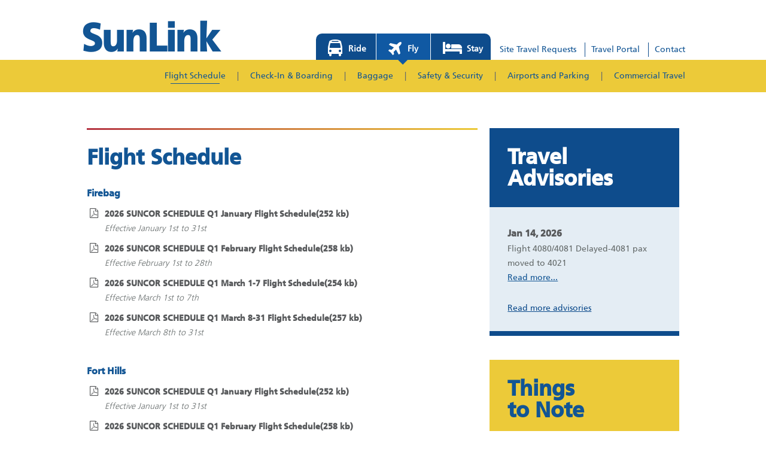

--- FILE ---
content_type: text/html; charset=UTF-8
request_url: https://sunlink.suncor.com/flights/schedule
body_size: 30923
content:
<!doctype html>

<head>
	<title>Flight Schedules &ndash; SunLink</title>

	<meta charset="utf-8" />
	<meta http-equiv="cache-control" content="max-age=86400,must-revalidate" />
	<meta name="description" content="Transportation & Lodging information for Suncor employees and contractors" />
	<meta name="keywords" content="Suncor, Sunlink, Fort McMurray, bus, oil sands" />

	<link rel="stylesheet" href="https://sunlink.suncor.com/application/assets/css/base-style.css?v=2.1" />
	<link rel="stylesheet" href="https://sunlink.suncor.com/application/assets/css/style.css?v=2.2" />
	<link rel="stylesheet" href="https://sunlink.suncor.com/application/assets/css/queries.css?v=2.1" />

	<link rel="stylesheet" href="https://sunlink.suncor.com/insynergi_engine/assets/js/fancybox/jquery.fancybox-1.3.1.css" type="text/css" media="screen" />
	<link rel="stylesheet" type="text/css" href="https://netdna.bootstrapcdn.com/font-awesome/4.7.0/css/font-awesome.css" />

	<script src="https://ajax.googleapis.com/ajax/libs/jquery/1.7.2/jquery.min.js"></script>

	<script>!window.jQuery && document.write('<script src="https://sunlink.suncor.com/application/assets/js/libs/jquery-1.8.3.min.js"><\/script>')</script>
	<script src="https://ajax.googleapis.com/ajax/libs/jqueryui/1.8.2/jquery-ui.js"></script>
	<script src="https://sunlink.suncor.com/application/assets/js/plugins.js"></script>
	<script src="https://sunlink.suncor.com/application/assets/js/script.js?v=2.0"></script>
	<script src="https://sunlink.suncor.com/compressor/assets/js/content_blocks.js"></script>
	<script src="https://sunlink.suncor.com/application/assets/js/modernizr-2.6.2.min.js"></script>
	<script src="https://sunlink.suncor.com/insynergi_engine/assets/js/fancybox/jquery.fancybox-1.3.1.pack.js"></script>
	<script src="https://maps.googleapis.com/maps/api/js?key=AIzaSyCHtz32I5eCL6bW5pI9hWxa7Y5ikt2rI0U"></script>
	<script>
		Frontend.Main.init('https://sunlink.suncor.com/');
	</script>

    
	<link rel="shortcut icon" href="https://sunlink.suncor.com/application/assets/img/favicon.ico" type="image/ico" />

	<link rel="canonical" href="https://sunlink.suncor.com/flights/flight_schedule" />
	
    <!-- Google Tag Manager -->
    <script>(function(w,d,s,l,i){w[l]=w[l]||[];w[l].push({'gtm.start':
				new Date().getTime(),event:'gtm.js'});var f=d.getElementsByTagName(s)[0],
			j=d.createElement(s),dl=l!='dataLayer'?'&l='+l:'';j.async=true;j.src=
			'https://www.googletagmanager.com/gtm.js?id='+i+dl;f.parentNode.insertBefore(j,f);
		})(window,document,'script','dataLayer','GTM-PX7P676T');</script>
    <!-- End Google Tag Manager -->

</head>
<body>
<!-- Google Tag Manager (noscript) -->
<noscript><iframe src="https://www.googletagmanager.com/ns.html?id=GTM-PX7P676T"
                  height="0" width="0" style="display:none;visibility:hidden"></iframe></noscript>
<!-- End Google Tag Manager (noscript) -->


<!--<div class="covid-takeover">-->
<!--    <div class="wrapper">-->
<!--        <div class="covid-content">-->
<!--            <div class="covid-content__text">-->
<!--                <h2 class="covid-content__heading">Travelling to site?</h2>-->
<!--                <p class="covid-content__text">Learn about Suncor’s current travel screening processes including new <a href="https://sunlink.suncor.com/main/news/303">rapid antigen screening</a> and other <a href="https://sunlink.suncor.com/main/news/243">COVID-19 prevention measures</a>.</p>-->
<!--            </div>-->
<!--           <a href="https://sunlink.suncor.com/main/news/241" class="covid-content__btn">Read now</a>-->
<!--            <div class="covid-takeover__close js-covid-takeover-close"><span class="fa fa-times"></span></div>-->
<!--        </div>-->
<!--    </div>-->
<!--</div>-->

<div id="container" class="clearfix" style="position: relative">
    <div class='ride-sub-menu'>
        <div class='wrapper'>
            <ul class="subnav">
                                    <li class=" list-item">
                        <a href="https://sunlink.suncor.com/main/schedules_and_routes/1/base_plant">
                            <span>Base Plant</span>
                            <span class='underline'></span>
                        </a>
                    </li>
                                    <li class=" list-item">
                        <a href="https://sunlink.suncor.com/main/schedules_and_routes/2/firebag">
                            <span>Firebag</span>
                            <span class='underline'></span>
                        </a>
                    </li>
                                    <li class=" list-item">
                        <a href="https://sunlink.suncor.com/main/schedules_and_routes/3/mackay_river">
                            <span>MacKay River</span>
                            <span class='underline'></span>
                        </a>
                    </li>
                                    <li class=" list-item">
                        <a href="https://sunlink.suncor.com/main/schedules_and_routes/11/fort_hills">
                            <span>Fort Hills</span>
                            <span class='underline'></span>
                        </a>
                    </li>
                                    <li class=" list-item">
                        <a href="https://sunlink.suncor.com/main/schedules_and_routes/15/aurora">
                            <span>Aurora</span>
                            <span class='underline'></span>
                        </a>
                    </li>
                                    <li class=" list-item">
                        <a href="https://sunlink.suncor.com/main/schedules_and_routes/16/mildred_lake">
                            <span>Mildred Lake</span>
                            <span class='underline'></span>
                        </a>
                    </li>
                            </ul>
        </div>
    </div>
    <div class='fly-sub-menu'>
        <div class='wrapper'>
            <ul class="subnav">
                                    <li class="active list-item">
                        <a href="https://sunlink.suncor.com/flights/schedule">
                            <span>Flight Schedule</span>
                            <span class='underline'></span>
                        </a>
                    </li>
                                    <li class=" list-item">
                        <a href="https://sunlink.suncor.com/flights/checkin_boarding">
                            <span>Check-In & Boarding</span>
                            <span class='underline'></span>
                        </a>
                    </li>
                                    <li class=" list-item">
                        <a href="https://sunlink.suncor.com/flights/baggage">
                            <span>Baggage</span>
                            <span class='underline'></span>
                        </a>
                    </li>
                                    <li class=" list-item">
                        <a href="https://sunlink.suncor.com/flights/security">
                            <span>Safety & Security</span>
                            <span class='underline'></span>
                        </a>
                    </li>
                                    <li class=" list-item">
                        <a href="https://sunlink.suncor.com/flights/airports">
                            <span>Airports and Parking</span>
                            <span class='underline'></span>
                        </a>
                    </li>
                                    <li class=" list-item">
                        <a href="https://sunlink.suncor.com/flights/commercial">
                            <span>Commercial Travel</span>
                            <span class='underline'></span>
                        </a>
                    </li>
                            </ul>
        </div>
    </div>

    <div class='stay-sub-menu'>
        <div class='wrapper'>
            <ul class="subnav">
                                    <li class=" list-item">
                        <a href="https://sunlink.suncor.com/lodging">
                            <span>Our Lodges</span>
                            <span class='underline'></span>
                        </a>
                    </li>
                                    <li class=" list-item">
                        <a href="https://sunlink.suncor.com/lodging/checkin_checkout">
                            <span>Check-in / Check-out</span>
                            <span class='underline'></span>
                        </a>
                    </li>
                                    <li class=" list-item">
                        <a href="https://sunlink.suncor.com/lodging/policies_guidelines">
                            <span>Policies & Guidelines</span>
                            <span class='underline'></span>
                        </a>
                    </li>
                            </ul>
        </div>
    </div>
		<header class="clearfix">
		<div class='wrapper'>
			<div style='position: relative;'>

                <div class='header-logo-container'>
                    <a href="https://sunlink.suncor.com/"><h1>SunLink</h1></a>
                </div>

                <ul class="main-nav">
    <li class='nav-link-ride'>
        <a href="https://sunlink.suncor.com/main/schedules_and_routes/1/base-plant">
            <div class='icon'><i class="fa fa-bus" aria-hidden="true"></i></div>
            <div class='text'>Ride</div>
        </a>
        <div class='triangle'></div>
    </li><li class="nav-link-fly">
		<a class="link-2" href="https://sunlink.suncor.com/flights/schedule">
			<div class='icon'><i class="fa fa-plane" aria-hidden="true"></i></div>
			<div class='text'>Fly</div>
		</a>
        <div class='triangle'></div>
	</li><li class="nav-link-stay">
		<a class="link-3 " href="https://sunlink.suncor.com/lodging">
			<div class='icon'><i class="fa fa-bed" aria-hidden="true"></i></div>
			<div class='text'>Stay</div>
		</a>
		<div class='triangle'></div>
	</li>
	<li class="normal-links">
        <ul style="padding: 0;">
            <li class='nav-link-travel-requests'>
                <a class="link-4" href="https://sunlink.suncor.com/travel_requests">Site Travel Requests</a>
            </li>
            <li class='nav-link-travel-portal'>
                <a class="link-4" href="https://sunlink.suncor.com/travel/portal">Travel Portal</a>
            </li>
            <li class="nav-link-contact">
                <a class="link-4" href="https://sunlink.suncor.com/main/contact">Contact</a>
            </li>
        </ul>
	</li>

</ul>



<script>
	$(document).ready(function(){
		function turnOn(type) {
			var menu = '.' + type + '-sub-menu';
			var triangle = '.nav-link-' + type + ' .triangle';
			$(menu).css('display', 'block').css('z-index', '100')
			$(triangle).css('display', 'block').css('z-index', '701')
			$('.nav-link-' + type).css('background', '#1059a3')
		}

		function turnOff(type) {
			var menu = '.' + type + '-sub-menu';
			var triangle = '.nav-link-' + type + ' .triangle';
			$(menu).css('display', 'none').css('z-index', '0')
			$(triangle).css('display', 'none').css('z-index', '300')
			$('.nav-link-' + type).css('background', '#0e4c8c')
		}

		function setToHover(type, initState) {
			var hoverElement = '.nav-link-' + type;
			var menu = '.' + type + '-sub-menu';
			$(hoverElement + "," + menu).on('mouseenter', function() {
				turnOff('fly')
				turnOff('stay')
				turnOn(type)
			}).on('mouseleave', function() {
				turnOff('fly')
				turnOff('stay')
				if (initState) {
					turnOn(initState)
				}
			})
		}

		function setup(initState) {
			setToHover('ride', initState)
			setToHover('fly', initState)
			setToHover('stay', initState)
			if (initState) {
				turnOn(initState)
			}
		}

				    setup('fly')
			});
</script>
			</div>
		</div>
	</header>
	




    <div class='sunlink-strip'></div>


<div id="content" class="responsive submenu-open
	wrapper"
		>
	<div class='row'>
		<div class='col-8'>
            <div class="cols cols4 leftborder_2x clearfix">
                <div>
					<section>
						<hr class='section-hr'/>
						<h2>Flight Schedule</h2>
						<div class="pdf-links ie8-li-fix" style="margin-top: 2em;">
                                                                                                <h3>Firebag</h3>
                                    <ul>
                                                                                    <li>
                                                <a href="https://sunlink.suncor.com/flights/flight_schedule/2026_suncor_schedule_q1_january_flight_schedule" class='pdf-download-container'>
                                                    <i class="fa fa-file-pdf-o icon" aria-hidden="true"></i>
                                                    <div class='content'>
                                                        <p class='file-name'>2026 SUNCOR SCHEDULE Q1 January Flight Schedule(252 kb) </p>
                                                        <p class='details'>Effective January 1st to 31st</p>
                                                    </div>
                                                </a>
                                            </li>
                                                                                    <li>
                                                <a href="https://sunlink.suncor.com/flights/flight_schedule/2026_suncor_schedule_q1_february_flight_schedule" class='pdf-download-container'>
                                                    <i class="fa fa-file-pdf-o icon" aria-hidden="true"></i>
                                                    <div class='content'>
                                                        <p class='file-name'>2026 SUNCOR SCHEDULE Q1 February Flight Schedule(258 kb) </p>
                                                        <p class='details'>Effective February 1st to 28th</p>
                                                    </div>
                                                </a>
                                            </li>
                                                                                    <li>
                                                <a href="https://sunlink.suncor.com/flights/flight_schedule/2026_suncor_schedule_q1_march_17_flight_schedule" class='pdf-download-container'>
                                                    <i class="fa fa-file-pdf-o icon" aria-hidden="true"></i>
                                                    <div class='content'>
                                                        <p class='file-name'>2026 SUNCOR SCHEDULE Q1 March 1-7 Flight Schedule(254 kb) </p>
                                                        <p class='details'>Effective March 1st to 7th</p>
                                                    </div>
                                                </a>
                                            </li>
                                                                                    <li>
                                                <a href="https://sunlink.suncor.com/flights/flight_schedule/2026_suncor_schedule_q1_march_831_flight_schedule" class='pdf-download-container'>
                                                    <i class="fa fa-file-pdf-o icon" aria-hidden="true"></i>
                                                    <div class='content'>
                                                        <p class='file-name'>2026 SUNCOR SCHEDULE Q1 March 8-31 Flight Schedule(257 kb) </p>
                                                        <p class='details'>Effective March 8th to 31st</p>
                                                    </div>
                                                </a>
                                            </li>
                                                                            </ul>
                                                                                                                                <h3>Fort Hills</h3>
                                    <ul>
                                                                                    <li>
                                                <a href="https://sunlink.suncor.com/flights/flight_schedule/2026_suncor_schedule_q1_january_flight_schedule" class='pdf-download-container'>
                                                    <i class="fa fa-file-pdf-o icon" aria-hidden="true"></i>
                                                    <div class='content'>
                                                        <p class='file-name'>2026 SUNCOR SCHEDULE Q1 January Flight Schedule(252 kb) </p>
                                                        <p class='details'>Effective January 1st to 31st</p>
                                                    </div>
                                                </a>
                                            </li>
                                                                                    <li>
                                                <a href="https://sunlink.suncor.com/flights/flight_schedule/2026_suncor_schedule_q1_february_flight_schedule" class='pdf-download-container'>
                                                    <i class="fa fa-file-pdf-o icon" aria-hidden="true"></i>
                                                    <div class='content'>
                                                        <p class='file-name'>2026 SUNCOR SCHEDULE Q1 February Flight Schedule(258 kb) </p>
                                                        <p class='details'>Effective February 1st to 28th</p>
                                                    </div>
                                                </a>
                                            </li>
                                                                                    <li>
                                                <a href="https://sunlink.suncor.com/flights/flight_schedule/2026_suncor_schedule_q1_march_17_flight_schedule" class='pdf-download-container'>
                                                    <i class="fa fa-file-pdf-o icon" aria-hidden="true"></i>
                                                    <div class='content'>
                                                        <p class='file-name'>2026 SUNCOR SCHEDULE Q1 March 1-7 Flight Schedule(254 kb) </p>
                                                        <p class='details'>Effective March 1st to 7th</p>
                                                    </div>
                                                </a>
                                            </li>
                                                                                    <li>
                                                <a href="https://sunlink.suncor.com/flights/flight_schedule/2026_suncor_schedule_q1_march_831_flight_schedule" class='pdf-download-container'>
                                                    <i class="fa fa-file-pdf-o icon" aria-hidden="true"></i>
                                                    <div class='content'>
                                                        <p class='file-name'>2026 SUNCOR SCHEDULE Q1 March 8-31 Flight Schedule(257 kb) </p>
                                                        <p class='details'>Effective March 8th to 31st</p>
                                                    </div>
                                                </a>
                                            </li>
                                                                            </ul>
                                                            
                            <div>
                                <img src="https://sunlink.suncor.com/application/assets/img/2015/pdf-icon.png" alt="PDF" style="visibility: hidden;" />
                                <div class="link">
                                    <a href="https://sunlink.suncor.com/main/lost_baggage" class='caret-link' style="font-size: 16px;margin-top: 20px;">Lost Baggage Form</a>
                                </div>
                            </div>

						</div>

					</section>

				</div>

			</div>
		</div>
		<div class='col-4'>

			
<section class="travel-advisory-container">
    <div class='header'><h3 class='h2'>Travel<br/>Advisories</h3></div>
    
    <div class='content'>
        <ul style='padding: 0;'>
                                <li class='advisory'>
                        <h1>Jan 14, 2026</h1>
                        <p>Flight 4080/4081 Delayed-4081 pax moved to 4021</p>
                        <a href="https://sunlink.suncor.com/main/travel_advisories/1362">Read more...</a>
                    </li>
                            </ul>


                    <a class='read-more' href="https://sunlink.suncor.com/main/travel_advisories">Read more advisories</a>
        

    </div>

</section>
			<section class="news-container">
				<div class='header'>
					<h2 style='margin-bottom: 0;'>Things <br/>to Note</h2>
				</div>

				<div class='content'>
					<ul>
						<li class='news-item'>
							<h1>FIFO</h1>
							<p>
								Travellers who are part of a fly-in/fly-out (FIFO) program can request travel on
								Suncor flights by contacting their travel coordinators. All other travellers should
                                contact MyTravel at 1-866-276-7800 Option 3, then Option 1 (for travel to site) or email:
								<a href="mailto:mytravel@suncor.com">mytravel@suncor.com</a>
							</p>
						</li>

                        <li class='news-item'>
                            <h1>Charter flights</h1>
                            <p>These flights are not eligible for airline reward programs or other deals and offers affiliated with airline partners.</p>
                        </li>

						<li class='news-item'>
							<h1>Commercial flights</h1>
                            <p>To book commercial flights, including to Fort McMurray, visit <a href="https://www.concursolutions.com/" target="_blank">concursolutions.com</a>. Visit the <a href="https://sunlink.suncor.com/flights/commercial">Commercial Flights</a> section for more information.</p>
                            <p>We recommend a minimum of 2-3 hours between commercial flights and chartered flights. If your charter flight is delayed for any reason please see a WestJet agent for re-accommodation options.
                            </p>
						</li>
						<li class='news-item'>
							<h1>Schedule changes</h1>
							<p>
								Changes to flight schedules will be made no later than noon the day before the
								flight, unless there are unplanned circumstances (e.g. weather).</p>
							<p>
								Please check flights in advance of travel by calling your designated
								travel coordinator.
							</p>
						</li>
						<li class='news-item'>
							<h1>In-flight services</h1>
							<p>
								In-flight services feature one light snack and a non-alcoholic beverage. Flights
								do not necessarily have in-flight entertainment. Passengers are welcome to use
								electronic devices once the flight crew indicates it is safe.
							</p>
						</li>
					</ul>
				</div>


			</section>
		</div>
	</div>
</div>

<div id="overlay" style='display: none'>
	<div class="holder">
		<div class="center">
			<section class="flight-details" style='padding-top: 20px;'>
				<button class="dialog-close-btn" data-dialog-close-btn><img src="https://sunlink.suncor.com/application/assets/img/2015/dialog-close.png" alt="Close" /></button>

				<h2 class='h2 font-blue'>Flight Details</h2>
				<table>
					<tr>
						<td class="label">Flight</td>
						<td class="value" data-flight-number></td>
						<td class="label">Flight Duration</td>
						<td class="value" data-duration></td>
					</tr>
					<tr>
						<td class="label">From</td>
						<td class="value" data-departing></td>
						<td class="label">Total Km</td>
						<td class="value" data-total-km></td>
					</tr>
					<tr>
						<td class="label">To</td>
						<td class="value" data-arriving></td>
						<td class="label">Departure Time</td>
						<td class="value" data-departure-time></td>
					</tr>
					<tr>
						<td class="label">Departure Day</td>
						<td class="value" data-departure-day></td>
						<td class="label">Arrival Time</td>
						<td class="value" data-arrival-time></td>
					</tr>
				</table>
				<img class="hr" src="https://sunlink.suncor.com/application/assets/img/2015/thin-line-reversed.png" alt="Horizontal Rule Image" />
				<div class="contact-info">
					<div class="contact-labels">
						<span>To book this flight please call your travel coordinator</span>
						<span>If you are booking a hotel and/or a rental vehicle, please call AMEX</span>
						<span>If you do not have a travel coordinator, please call Travel Services</span>
					</div>
					<div class="contact-numbers">
						<span>&nbsp;</span>
						<span>1-866-444-3922<br/>&nbsp;</span>
						<span>1-866-276-7800, Option 3</span>
					</div>
				</div>
			</section>
		</div>
	</div>
</div>

<script>
	ToggleForm($('[name="form_status"]').val());


	// setup Change Search
	$('[data-change-search-btn]').unbind('click').click(function(){
		if($(this).data('state') == 'open'){
			ToggleForm('closed');
		} else {
			ToggleForm('open');
		}
	});


	// Toggle function
	function ToggleForm(state){
		if(state == 'open'){
			$('[data-change-search-btn]').data('state', 'open');
			$('.flight-finder-form').show();
			$('[data-change-search-btn]').html('Hide Search');
			$('[name="form_status"]').val('open')
		} else {
			$('[data-change-search-btn]').data('state', 'closed');
			$('.flight-finder-form').hide();
			$('[data-change-search-btn]').html('Change Search');
			$('[name="form_status"]').val('closed')
		}
	}


	// Setup see details Button
	$('[data-see-details-btn]').unbind('click').click(function(){
		var source = $(this).next('[data-flight-details]');
		var dialog = $('#overlay section');
		$.each(source.children(), function(){
			dialog.find('['+$(this).data('target')+']').html($(this).html());
		});
		$('#overlay').show();
	});



	// Setup Close Button
	$('#overlay, [data-dialog-close-btn]').unbind('click.Details').bind('click.Details', function(e){
		if($(e.target).closest('.flight-details').length == 0 || $(e.target).closest('[data-dialog-close-btn]').length > 0){
			$('#overlay').hide();
		}
	});
</script>


<footer>
	<div class="footer-bar">
		<div class='wrapper'>

			<div class='row'>
				<div class='col-8'>
					<!-- Text Content -->
					<div class="stay-informed">
						<p class="h2">Stay Informed</p>
						<p>Sign up to get news &amp; updates through your phone and/or email</p>
					</div>


					<!-- Form -->
					<div class="subscribe-form" id='stay-informed'>
						<!-- Mobile -->
						<div class="form-field">
							<input type="text" id="mobile-phone-subscribe" placeholder="Mobile Phone" data-mobile-subscribe aria-label="Mobile Phone" />
							<span class="subscribe-icon fa fa-check" data-mobile-subscribe-success></span>
							<span class="subscribe-icon fa fa-warning" data-mobile-subscribe-error></span>
						</div>
						<!-- Email -->
						<div class="form-field">
							<input type="email" id="email-subscribe" placeholder="Email Address" data-email-subscribe aria-label="Email Address" />
							<span class="subscribe-icon fa fa-check" data-email-subscribe-success></span>
							<span class="subscribe-icon fa fa-warning" data-email-subscribe-error></span>
						</div>

						<!-- Select -->
                        <div class="form-field checkbox-container">
							<span class="group">
                                <input id="checkbox-travel" type="checkbox" checked>
							    <label for="checkbox-travel">Travel Advisories</label>
                            </span>
                            <span class="group">
                                <input id="checkbox-base-plant" type="checkbox" checked>
                                <label for="checkbox-base-plant">Base Plant</label>
                            </span>
                            <span class="group">
                                <input id="checkbox-firebag" type="checkbox" checked>
                                <label for="checkbox-firebag">Firebag</label>
                            </span>
                            <span class="group">
                                <input id="checkbox-fort-hills" type="checkbox" checked>
                                <label for="checkbox-fort-hills">Forthills</label>
                            </span>
                            <span class="group">
                                <input id="checkbox-mackay-river" type="checkbox" checked>
                                <label for="checkbox-mackay-river">MacKay River</label>
                            </span>
                            <span class="group">
                                <input id="checkbox-syncrude" type="checkbox" checked>
                                <label for="checkbox-syncrude">Syncrude</label>
                            </span>
                        </div>
					</div>

					<div class="subscribe-form right-side">
						<div class="refined-button">
							<button type="button" data-subscribe-btn>Submit</button>
						</div>
                        <a href="https://sunlink.suncor.com/main/manage">Change Preferences</a>
                    </div>

				</div>
				<div class='col-4'>
					<!-- Logo -->
					<div class="suncor-logo"  >
						<a href="http://www.suncor.com">
							<img src="https://sunlink.suncor.com/application/assets/img/footer-logo.png" alt="Suncor Logo" />
						</a>
					</div>
				</div>
			</div>
		</div>
	</div>

	<div class="footer_credits">
		<div class='wrapper'>
		<ul id="copyright_sitecredit" class="left">
			<li style='color: #005596'>&copy; 2026 Suncor Energy Inc.,</li>
			<li><a href="https://sunlink.suncor.com/main/page/terms_of_use" style='font-weight: bold;'>Terms of Use</a></li>
            <li><a href="https://sunlink.suncor.com/main/sitemap" style='font-weight: bold;'>Sitemap</a></li>

					</ul>
		</div>
	</div>
</footer>

</div>
<script type="text/javascript">
	Frontend.Main.init('https://sunlink.suncor.com/');
	//Frontend.Main.route('//');
	Frontend.Main.switch_view();
</script>
<script src="https://cdnjs.cloudflare.com/ajax/libs/html5shiv/3.7.3/html5shiv.js"></script>

<!--[if lt IE 9]>
  <script src="bower_components/ie-love/dist/ie-love.min.js"></script>
<![endif]-->


</body>
</html>


--- FILE ---
content_type: text/css
request_url: https://sunlink.suncor.com/application/assets/css/base-style.css?v=2.1
body_size: 10868
content:
/* Global Style Sheet for insynergi */

article, aside, details, figcaption, figure, footer, header, hgroup, nav, section { display: block; }
audio, canvas, video { display: inline-block; *display: inline; *zoom: 1; }
audio:not([controls]) { display: none; }
[hidden] { display: none; }

html { font-size: 100%; overflow-y: scroll; -webkit-text-size-adjust: 100%; -ms-text-size-adjust: 100%;}
body { margin: 0; font-size: 14px; }
body, button, input, select, textarea { font-family: Arial,Helvetica,Verdana,sans-serif; color: #000000; }

::-moz-selection { background: #f68b1f; color: #fff; text-shadow: none; }
::selection { background: #ecca39; color: #fff; text-shadow: none; }

a { color: #000000; text-decoration: underline;  }
a:hover { color:#666666; }
abbr[title] { border-bottom: 1px dotted; }
b, strong { font-family: "frutigerbold", sans-serif; font-weight: bold; }
blockquote { margin: 1em 40px; }
dfn { font-style: italic; }
hr { display: block; height: 1px; border: 0; border-top: 1px solid #ccc; margin: 1em 0; padding: 0; }
ins { background: #ff9; color: #000; text-decoration: none; }
mark { background: #ff0; color: #000; font-style: italic; font-weight: bold; }
pre, code, kbd, samp { font-family: monospace, monospace; _font-family: 'courier new', monospace; font-size: 1em; }
pre { white-space: pre; white-space: pre-wrap; word-wrap: break-word; }
q { quotes: none; }
q:before, q:after { content: ""; content: none; }
small { font-size: 85%; }
sub, sup { font-size: 75%; line-height: 0; position: relative; vertical-align: baseline; }
sup { top: -0.5em; }
sub { bottom: -0.25em; }
dd { margin: 0 0 0 40px; }
img { border: 0; -ms-interpolation-mode: bicubic; vertical-align: middle; }
svg:not(:root) { overflow: hidden; }
figure { margin: 0; }
p{margin: 0 0 5px 0; padding: 0;}
h1,h2,h3,h4,h5,h6{margin: 0; padding: 0; font-weight: normal;}
address{color: #fff; font-size: 14px;}

form { margin: 0; }
fieldset { border: 0; margin: 0; padding: 0; }
label { cursor: pointer; }
legend { border: 0; *margin-left: -7px; padding: 0; }
button, input, select, textarea { font-size: 100%; margin: 0; vertical-align: baseline; *vertical-align: middle; }
button, input { line-height: normal; *overflow: visible; }
table button, table input { *overflow: auto; }
button, input[type="button"], input[type="reset"], input[type="submit"] { cursor: pointer; -webkit-appearance: button; }
input[type="checkbox"], input[type="radio"] { box-sizing: border-box; }
input[type="search"] { -webkit-appearance: textfield; -moz-box-sizing: content-box; -webkit-box-sizing: content-box; box-sizing: content-box; }
input[type="search"]::-webkit-search-decoration { -webkit-appearance: none; }
button::-moz-focus-inner, input::-moz-focus-inner { border: 0; padding: 0; }
textarea { overflow: auto; vertical-align: top; resize: vertical; }
input:valid, textarea:valid {  }
input:invalid, textarea:invalid { background-color: #f0dddd; }

table { border-collapse: collapse; border-spacing: 0; }
td { vertical-align: top; }

ul {
	margin-left: 10%;
	margin-right: 10%;
	padding:0;
	list-style:outside disc; 
}

ol {
	margin-left: 10%;
	margin-right: 10%;
	padding:0;
	list-style:outside decimal; 
}


/* ==|== primary styles =====================================================
   Author: Derek Bisbing, James Mott, Tom Muir
   ========================================================================== */


/* ==|== media queries ====================================================== */


/* Desktops and laptops */
@media only screen
and (max-width: 1280px) {
	#container{
		/* width: 1010px; SET SITE WIDTH HERE */
		/* margin: 0 auto; */
	}
}

/* Large screens */
@media only screen
and (min-width: 1281px) {
	#container{
		/* width: 1010px; */
		/* margin: 0 auto; */
	}
}

/* img{max-width: 100%; height: auto;} */
   

/* common */		
	
.left{float:left}
.right{float:right;}
.center{text-align:center;}

.clear{clear:both;}
.clear_left{clear: left;}
.clear_right{clear: right;}
.block{display:block;clear:both;}
.first{margin-left:0!important;}
.last{margin-right:0!important;}
.top{margin-top:0!important;}
.bottom{margin-bottom:0!important;}	
.hidden, .print{display:none;}
.graphic{
	margin:0;
	padding:0;
	display:block;
	overflow:hidden;
	text-indent:-8000px;
}

/* // common */	

/* layout */
/*
#container, .inner{	
	margin:0 auto 20px;
	text-align:left;
	position:relative;
}
*/
header{
	position:relative;
}

/* percentage based grid */
	
/* 
	class name .cols used for column containers
	class name .col used for individual columns
*/
	
.cols{margin-bottom:23px;} /* main column container class */

.col, .col2, .col3, .col4, .col5{
	float:left;
	display:inline;	
	margin-left:2%;
	position:relative;
	}		
.col{width:49%;} /* 2 equal width columns - default */
.cols3 .col{width:32%;} /* 3 equal width columns */
.cols4 .col{width:23.5%;} /* 4 equal width columns */
.cols5 .col{width:18.4%;} /* 5 equal width columns */
.cols6 .col{width:15%;} /* 6 equal width columns */

/* double width columns */
.cols3 .col2{width:66%;} 
.cols4 .col2{width:49%;} 
.cols5 .col2{width:38.8%;} 
.cols6 .col2{width:32%;} 

/* triple width columns */
.cols4 .col3{width:74.5%;} 
.cols5 .col3{width:59.2%;} 
.cols6 .col3{width:49%;} 

/* quadruple width columns */
.cols5 .col4{width:79.6%;} 
.cols6 .col4{width:66%;} 

/* quintuple width columns */
.cols6 .col5{width:83%;} 	
	
/* percentage based grid */

.cols4 .cols3 .col {
	width: 32%;
}

.cols4 .cols3 .col2 {
	width: 64%;
}

/* // layout */

#header h1{
	line-height:3em;
	height:3em;
	margin:0;
}


/* ==|== primary typography & colours ======================================== */

p { font-size: 12px; line-height: 1.35em; margin: 0 0 10px 0; padding: 0 }

h1 { font-size: 18px; font-weight: bold; margin: 0 0 10px 0; }
h2 { font-size: 14px; color:#60859d; font-weight: bold; margin: 0 0 15px 0; }
h3 { font-size: 15px; font-weight: bold; margin: 20px 0 10px 0; }
h4 { font-size: 12px; }
h5 { font-size: 12px; }
h6 { font-size: 12px; }
h7 { font-size: 12px; }


/* ==|== Header ======================================== */

.logo { background: url(../img/sprite.png) no-repeat 0 -274px; width:200px; height: 53px; margin:0; position:absolute; top:44px; left:41px;}
.logo h1 span{ text-indent:-9999px; float: left;}

.title { background: url(../img/sprite.png) no-repeat -166px 0; width:58px; height: 9px; margin:0; position:absolute; top:57px; left:275px;}
.title h1 span{ text-indent:-9999px; float: left;}

header .hr_grad { background: url(../img/hr_grad.jpg) no-repeat; width:950px; height: 2px; position: absolute; bottom: 0;}

/* ==|== Navigation ======================================== */

#main_nav { list-style: none; position: absolute; left: 275px; top: 82px; font-size: 12px; margin: 0; padding: 0 0 12px; width: 672px; }
#main_nav li { float: left; margin: 0 20px 0 0; }

#main_nav a { color: #005596; text-decoration: none; font-weight: bold; }
#main_nav a:hover, #main_nav #selected a { color:#18abd3; text-decoration: underline; }

/* ==|== Home Page Specific Elements ======================================== */




/* ==|== Footer ======================================== */

footer .hr_grad { background: url(../img/hr_grad.jpg) no-repeat; width:950px; height: 2px; position: absolute; top: 0; }
.flipHorizontal {
   -moz-transform: scaleX(-1);
   -webkit-transform: scaleX(-1);
   -o-transform: scaleX(-1);
   transform: scaleX(-1);
   filter: progid:DXImageTransform.Microsoft.AlphaImageLoader(src="../img/hr_grad.jpg")
           progid:DXImageTransform.Microsoft.BasicImage(mirror=1);
}

#footer_wrapper { width: 100%; }
footer { margin:17px auto; padding-top: 25px; position: relative; font-size: 14px; }

#footer_nav {  list-style: none; font-size: 14px; margin: 0; padding: 0; }
#footer_nav li { margin: 0 0 14px 10px; background: url(../img/sprite.png) no-repeat 0 -196px; height: 16px; line-height: 16px; padding-left: 27px;}

#footer_nav a { color: #887e6e; text-decoration: none;}
#footer_nav a:hover { text-decoration: underline; } 

ul#copyright_sitecredit {margin:0 0 30px 0;}
#copyright_sitecredit { color: #005596; list-style: none; font-size: 14px; font-weight: bold; line-height: 62px; }
#copyright_sitecredit li { float: left; margin: 0 14px 0 0;}

#copyright_sitecredit a { color: #005596; text-decoration: none;font-weight: bold;}
.suncor_link { color: #005596; text-decoration: none;font-weight: bold;margin:0 60px 30px 0;border: 0;}
#copyright_sitecredit a:hover, .suncor_link:hover { color:#18abd3; text-decoration: underline; }


/* ==|== Forms ======================================== */

#form_blocks { list-style:none;  }

#form_blocks li  { margin-bottom: 20px; }

#form_blocks .form_item_left { float: left; }

#form_blocks .form_item_label { width: 170px; }

#form_blocks input[type="text"] { width: 200px; }

#form_blocks input[type="radio"] { margin:0 10px 15px 0; }

#form_blocks .radio_button { margin-left:150px; }

#form_blocks .form_buttons { margin-left:150px; }

/* ==|== non-semantic helper classes ======================================== */
.ir { display: block; border: 0; text-indent: -999em; overflow: hidden; background-color: transparent; background-repeat: no-repeat; text-align: left; direction: ltr; }
.ir br { display: none; }
.hidden { display: none !important; visibility: hidden; }
.visuallyhidden { border: 0; clip: rect(0 0 0 0); height: 1px; margin: -1px; overflow: hidden; padding: 0; position: absolute; width: 1px; }
.visuallyhidden.focusable:active, .visuallyhidden.focusable:focus { clip: auto; height: auto; margin: 0; overflow: visible; position: static; width: auto; }
.invisible { visibility: hidden; }

.clearfix:before, .clearfix:after { content: ""; display: table; }
.clearfix:after { clear: both; }
.clearfix { zoom: 1; }




/* ==|== print styles ======================================================= */
 
@media print {
  * { background: transparent !important; color: black !important; text-shadow: none !important; filter:none !important; -ms-filter: none !important; } 
  a, a:visited { text-decoration: underline; }
/*
  a[href]:after { content: " (" attr(href) ")"; }
  abbr[title]:after { content: " (" attr(title) ")"; }
  .ir a:after, a[href^="javascript:"]:after, a[href^="#"]:after { content: ""; } 
*/
  pre, blockquote { border: 1px solid #999; page-break-inside: avoid; }
  thead { display: table-header-group; }
  tr, img { page-break-inside: avoid; }
  img { max-width: 100% !important; }
  @page { margin: 0.5cm; }
  p, h2, h3 { orphans: 3; widows: 3; }
  h2, h3 { page-break-after: avoid; }
}


--- FILE ---
content_type: text/css
request_url: https://sunlink.suncor.com/application/assets/css/style.css?v=2.2
body_size: 89429
content:
@charset "UTF-8";
/* 
All files came from original style sheet. 
order has been kept from what was in the style sheet.
there are some things repeated and in the components folder,
should refactor it at some point.
*/
/* ----------------------------------------------------------------------------

 @@@ Global Extensions

---------------------------------------------------------------------------- */
/* --------------------------------------
 @@ Generic Styles
-------------------------------------- */
/* ----------
 @ Display
---------- */
.custom-dropdown .fake-dropdown .arrow-holder, .custom-checkbox .selected-indicator:before, .custom-radio .selected-indicator:before {
  display: inline-block; }

/* ----------
 @ Positioning
---------- */
.custom-checkbox .input-bg, .custom-radio .input-bg {
  position: absolute; }

.hero-home .slider, .hero-home .transition-fade.slider .slide-holder, .hero-home .transition-slide.slider .slide-holder, .custom-dropdown, .custom-checkbox input, .custom-radio input, .custom-checkbox .input, .custom-radio .input, .form-group, .counter-wrapper, .input-mask-set {
  position: relative; }

.custom-checkbox .input-bg, .custom-radio .input-bg {
  top: 0;
  bottom: 0;
  left: 0;
  right: 0; }

/* ----------
 @ Layout
---------- */
.hero-home .transition-fade.slider .slide-holder {
  width: 100%; }

.custom-dropdown .fake-dropdown .arrow-holder, .custom-checkbox .selected-indicator, .custom-radio .selected-indicator, .custom-checkbox .selected-indicator:before, .custom-radio .selected-indicator:before {
  text-align: center; }

/* ----------
 @ Colors
---------- */
.tooltipster-base .tooltipster-box .tooltipster-content {
  color: #fff; }

/* ----------
 @ Typography
---------- */
.focus.custom-checkbox label, .focus.custom-radio label, .custom-checkbox .focus + label, .custom-radio .focus + label {
  text-decoration: underline; }

/* ----------
 @ Overflow
---------- */
.hero-home .slider .slide-overflow {
  overflow: hidden; }

/* ----------
 @ Misc Visuals
---------- */
.hero-home .slider [data-slider-component~="controls"] button, .custom-dropdown select, .custom-checkbox input, .custom-radio input, .custom-checkbox .input, .custom-radio .input {
  cursor: pointer; }

/* --------------------------------------
 @@ Components
-------------------------------------- */
/* ----------
 @ Pagination
---------- */
/* ----------
 @ Sliders
---------- */
.hero-home .slider .slide-pagination button {
  margin: 0.5em;
  height: 1em;
  width: 1em;
  border-radius: 50%;
  background: #000; }
  .hero-home .slider .slide-pagination button.active {
    opacity: 0.5; }

.hero-home .slider .slide {
  background-size: cover;
  background-position: center center;
  background-repeat: no-repeat; }

.hero-home .transition-fade.slider .slide-holder {
  height: 25em; }

.hero-home .transition-fade.slider .slide {
  position: absolute;
  top: 0;
  right: 0;
  bottom: 0;
  left: 0; }

.hero-home .transition-slide.slider .slide-holder {
  -ms-flex-wrap: nowrap;
      flex-wrap: nowrap; }

.hero-home .transition-slide.slider .slide {
  -webkit-box-flex: 1;
      -ms-flex: 1;
          flex: 1; }

/* ----------
 @ Text Fields
---------- */
.custom-dropdown .fake-dropdown [data-value], textarea,
input[type="text"], input[type="number"], input[type="search"], input[type="password"], input[type="email"], .input-mask-set .display-field {
  background: #fff;
  border: 1px solid #000;
  border-radius: 0;
  padding: 0.35em; }

/* ----------
 @ Dropdowns
---------- */
.custom-dropdown select {
  width: 100% !important;
  position: absolute;
  top: 0;
  right: 0;
  bottom: 0;
  left: 0;
  z-index: 5;
  opacity: 0; }

.custom-dropdown .fake-dropdown .arrow-holder {
  -webkit-transition: 0.15s background ease-in-out;
  transition: 0.15s background ease-in-out;
  position: absolute;
  top: 0;
  right: 0;
  height: 2.05em;
  width: 2.05em;
  line-height: 2em; }
  .custom-dropdown .fake-dropdown .arrow-holder .arrow:before {
    font-family: FontAwesome;
    content: "\f0d7";
    color: #fff; }

/* ----------
 @ Checkboxes
---------- */
.custom-checkbox label, .custom-radio label {
  -webkit-box-flex: 1;
      -ms-flex-positive: 1;
          flex-grow: 1;
  padding-left: 0.5rem;
  font-size: 1rem;
  line-height: 1.2; }

.custom-checkbox li, .custom-radio li {
  overflow: visible !important;
  display: inline-block;
  width: auto; }

.custom-checkbox input, .custom-radio input {
  opacity: 0;
  margin-top: 0;
  z-index: 5;
  height: 100%;
  width: 100%; }
  .custom-checkbox input[disabled], .custom-radio input[disabled] {
    cursor: not-allowed; }
  .custom-checkbox input[disabled] ~ .input-bg, .custom-radio input[disabled] ~ .input-bg {
    opacity: 0.35; }

.custom-checkbox .input, .custom-radio .input {
  height: 1.25em;
  width: 1.25em;
  margin-right: 0.5em; }

.custom-checkbox .input-bg, .custom-radio .input-bg {
  border: 1px solid #000; }

.custom-checkbox .selected-indicator, .custom-radio .selected-indicator {
  position: absolute;
  top: 50%;
  left: 50%;
  -webkit-transform: translate(-50%, -50%);
          transform: translate(-50%, -50%); }
  .custom-checkbox .selected-indicator:before, .custom-radio .selected-indicator:before {
    font-family: FontAwesome;
    content: "\f00c";
    width: 1.25rem;
    line-height: 1.25rem;
    -webkit-transition: 0.15s -webkit-transform ease-in-out;
    transition: 0.15s -webkit-transform ease-in-out;
    transition: 0.15s transform ease-in-out;
    transition: 0.15s transform ease-in-out, 0.15s -webkit-transform ease-in-out;
    -webkit-transform: scale(0);
            transform: scale(0); }

.custom-checkbox .selected .selected-indicator:before, .custom-radio .selected .selected-indicator:before {
  -webkit-transform: scale(1);
          transform: scale(1); }

.custom-checkbox label, .custom-radio label {
  display: inline-block;
  vertical-align: middle;
  margin: 0; }

/* ----------
 @ Radio Buttons
---------- */
/* ----------
 @ Dialogs
---------- */
/* ----------
 @ Tooltips
---------- */
.tooltipster-base .tooltipster-box {
  border: 1px solid transparent;
  border-radius: 5px;
  -webkit-box-shadow: 0 0 8px rgba(0, 0, 0, 0.25);
          box-shadow: 0 0 8px rgba(0, 0, 0, 0.25);
  font-family: inherit;
  font-size: 12px;
  line-height: 18px;
  padding: 8px 10px;
  overflow: hidden;
  max-width: 275px; }
  .tooltipster-base .tooltipster-box .tooltipster-content {
    padding: 0; }

.tooltipster-base .tooltipster-arrow-border {
  display: none; }

.tooltipster-base ul.tooltip-list {
  margin: 0;
  margin-left: 1.5em; }
  .tooltipster-base ul.tooltip-list li {
    display: list-item; }
  .tooltipster-base ul.tooltip-list p {
    margin: 0; }

@font-face {
  font-family: frutigerthin;
  src: url("../fonts/frutiger-normal.eot");
  src: url("../fonts/frutiger-normal.eot?#iefix") format("embedded-opentype"), url("../fonts/frutiger-thin.woff"); }

@font-face {
  font-family: frutiger;
  src: url("../fonts/frutiger-normal.eot");
  src: url("../fonts/frutiger-normal.eot?#iefix") format("embedded-opentype"), url("../fonts/frutiger-normal.woff"); }

@font-face {
  font-family: frutigerbold;
  src: url("../fonts/frutiger-bold.eot");
  src: url("../fonts/frutiger-bold.eot?#iefix") format("embedded-opentype"), url("../fonts/frutiger-bold.woff"); }

body, html {
  font-size: 14px; }

p, li, small, label, td, th, a, button, span, header, h1, h2, h3, h4, h5, h6 {
  font-family: "frutiger", sans-serif; }

p + p {
  margin-top: 20px; }

h1 {
  font-family: "frutigerbold", sans-serif; }

p, li, td {
  line-height: 1.75;
  font-size: 14px;
  color: #656b6b; }

td {
  line-height: 1.75;
  font-size: 14px; }

a {
  color: #125594;
  text-decoration: none;
  font-weight: bold;
  -webkit-transition: 0.2s;
  transition: 0.2s; }

ul {
  margin: 0;
  padding: 0;
  padding-left: 20px; }
  ul .fa-file-pdf-o.icon {
    margin-left: -15px; }

li {
  list-style: none; }

.custom_list {
  margin-bottom: 15px; }

h1, .h1 {
  font-size: 65px;
  margin: 0;
  font-family: "frutigerbold", sans-serif;
  color: #125594;
  letter-spacing: -2px; }

h2, .h2 {
  font-size: 36.4px;
  line-height: 1;
  margin-top: 28px;
  margin-bottom: 28px;
  font-family: "frutigerbold", sans-serif;
  color: #125594; }

h3, .h3 {
  font-size: 16px;
  margin-bottom: 14px;
  font-family: "frutigerbold", sans-serif;
  color: #125594;
  margin-top: 32px; }

h4, .h4 {
  font-size: 14px;
  margin-bottom: 14px;
  font-family: "frutiger", sans-serif;
  color: #125594; }

.h2 i, .h3 i, .h4 i {
  font-size: 16.8px;
  margin-right: 7px; }

.section-hr {
  margin-top: 0;
  border: none;
  margin-right: 0;
  margin-left: 0;
  height: 3px;
  background: #125594;
  background-image: -webkit-gradient(linear, left top, right top, from(#b53443), to(#ecca39));
  background-image: linear-gradient(90deg, #b53443, #ecca39); }

#copyright_sitecredit {
  margin: 20px 0 !important; }

.insynergi-page .m_page h2.h1 {
  font-size: 35px;
  line-height: 1;
  margin-top: 28px;
  margin-bottom: 28px;
  font-family: "frutigerbold", sans-serif;
  color: #125594; }

.insynergi-page .m_page h2 {
  font-size: 17.5px;
  margin-bottom: 14px;
  font-family: "frutigerbold", sans-serif;
  color: #125594; }

.insynergi-page .m_page h4 {
  font-size: 17.5px;
  margin-bottom: 14px;
  font-family: "frutiger", sans-serif;
  color: #125594; }

h3 i, .h3 i {
  font-size: 26px;
  margin-left: 5px;
  margin-right: 5px;
  position: relative;
  top: 4px; }

h4 i, .h4 i {
  font-size: 20px;
  margin-left: 5px;
  margin-right: 2px;
  position: relative; }

.font-blue {
  color: #125594; }

.location-summary-section h3 {
  margin-top: 0px; }

.section-item ul:after,
.ie8-li-fix ul:after {
  content: '';
  clear: both;
  display: table; }

.section-item ul > li,
.ie8-li-fix ul > li {
  float: left;
  width: 100%; }

.wrapper {
  max-width: 1010px;
  margin: 0 auto;
  width: 90%;
  min-width: 1010px; }

.row {
  -webkit-box-sizing: border-box;
          box-sizing: border-box; }

.row > * {
  float: left; }

.row:after {
  content: "";
  clear: both;
  display: table; }

.row > .col-12 {
  -webkit-box-sizing: border-box;
          box-sizing: border-box;
  width: 100%;
  padding: 0 10px; }

.row > .col-8 {
  -webkit-box-sizing: border-box;
          box-sizing: border-box;
  width: 66.666665%;
  padding: 0 10px; }

.row > .col-4 {
  -webkit-box-sizing: border-box;
          box-sizing: border-box;
  width: 33.33332%;
  padding: 0 10px; }

.temp-spacer {
  height: 400px; }

.main-content {
  -webkit-box-sizing: border-box;
          box-sizing: border-box;
  padding-right: 80px !important; }

.section-container {
  margin-bottom: 64px; }

.section-item {
  margin-bottom: 25px; }

.pdf-download-container:hover .file-name, .pdf-download-container:hover .icon, .pdf-download-container:hover .details {
  color: #125594; }

.pdf-download-container .icon {
  float: left;
  margin-right: 10px;
  margin-top: 1px;
  color: #585a5c;
  font-size: 17px; }

.pdf-download-container .content {
  float: left;
  width: 95%; }

.pdf-download-container .file-name {
  font-size: 1rem;
  margin-bottom: 0;
  font-family: "frutigerbold", sans-serif;
  color: #585a5c; }

.pdf-download-container .details {
  font-weight: 300;
  font-style: italic;
  margin-top: 0;
  font-family: "frutigerthin", sans-serif; }

.pdf-download-container::after {
  content: "";
  clear: both;
  display: table; }

/**************************************************************
bus route
**************************************************************/
.map_holder {
  border: 10px solid #ffe192; }

/**************************************************************
content blocks
**************************************************************/
.full_width_image {
  width: 100%;
  margin-bottom: 15px; }

.custom_block_image_text {
  margin-bottom: 25px; }

.custom_block_image_text img {
  margin-right: 15px; }

/**************************************************************
basic pages
**************************************************************/
h2.subhead {
  padding-top: 10px; }

.blue {
  color: #0e4c8c; }

.strong {
  font-weight: bold; }

.banner-sections {
  position: relative;
  height: 180px;
  overflow: hidden; }

.banner-sections a {
  position: absolute;
  top: -35px;
  left: 0; }

.banner-sections .section2 {
  left: 335px; }

.banner-sections .section3 {
  left: 676px; }

.button,
button {
  display: inline-block;
  margin-right: 11px;
  padding: 0.5em 2em;
  background-color: #ecb731;
  color: #0e4c8c;
  font-weight: bold;
  font-size: 15px;
  border-radius: 4px;
  border: none;
  vertical-align: top;
  zoom: 1; }

.button:focus,
button:focus {
  outline: none; }

.button:focus,
button:hover {
  background-color: #dba725; }

.button + p {
  margin-top: 1.5rem; }

.pdf-links img,
.pdf-links .link {
  display: inline-block;
  zoom: 1;
  *display: inline;
  vertical-align: top; }

.pdf-links .link {
  font-size: 12px;
  padding-left: 0.75em;
  max-width: 90%; }

.pdf-links .link .caret-link {
  margin-top: 3px; }

.pdf-links .link p {
  margin-left: 0.75em;
  color: #ec3326; }

.custom_ol li {
  font-size: 12px;
  margin-bottom: 0.5em; }

/* Full Col elements */
.colsincol3 .col {
  width: 226px; }

.colsincol3 .col2 {
  width: 467px; }

#news_header {
  background: url(../img/banners_generic03.gif) no-repeat 0 0;
  width: 708px;
  height: 211px; }

#contact_header {
  background: url(../img/banners_contact.gif) no-repeat 0 0;
  width: 708px;
  height: 211px; }

#ondemand_header {
  background: url(../img/banners_generic03.gif) no-repeat 0 0;
  width: 708px;
  height: 211px; }

#unsub_header {
  background: url(../img/banners_generic02.gif) no-repeat 0 0;
  width: 708px;
  height: 211px; }

#howitworks_header {
  background: url(../img/banners_howitworks.gif) no-repeat 0 0;
  width: 708px;
  height: 211px; }

#generic_header {
  background: url(../img/banners_generic01.gif) no-repeat 0 0;
  width: 708px;
  height: 211px; }

/* ------------------
 @ Utility Classes
--------------------- */
.mt-0 {
  margin-top: 0 !important; }

.mt-1 {
  margin-top: 0.5rem !important; }

.mt-2 {
  margin-top: 1rem !important; }

.mt-3 {
  margin-top: 1.5rem !important; }

.mt-4 {
  margin-top: 2rem !important; }

.mt-5 {
  margin-top: 3rem !important; }

.small {
  font-size: 0.8em; }

/* Header */
.main-heading.home-special-header {
  background: #17488e;
  color: #fff;
  padding: 20px 30px;
  line-height: 1.4em;
  margin-bottom: 0;
  text-transform: none; }

#container > header {
  position: relative;
  z-index: 100;
  height: 100px; }

header .header-logo-container {
  float: left;
  padding-top: 25px; }

header .header-logo {
  background: url(../img/header-logo-260.png);
  background-size: 260px;
  width: 260px;
  height: 51px;
  display: inline-block; }

header .main-nav {
  float: right;
  margin: 0;
  margin-top: 56px;
  height: 44px;
  padding: 0; }

header .nav-link-fly {
  background: #0e4c8c;
  color: white;
  display: inline-block;
  height: 44px;
  position: relative;
  width: 90px;
  border-right: 1px solid white;
  border-left: 1px solid white; }
  header .nav-link-fly:hover {
    background: #1059a3; }
  header .nav-link-fly a {
    color: white;
    height: 45px;
    display: inline-block;
    position: absolute;
    top: 0;
    right: 0;
    left: 0;
    bottom: 0; }
  header .nav-link-fly i {
    color: white;
    font-size: 28px; }
  header .nav-link-fly .icon {
    position: absolute;
    height: 20px; }
  header .nav-link-fly .text {
    position: absolute;
    height: 20px; }
  header .nav-link-fly .triangle {
    position: absolute;
    left: 40%;
    top: 100%;
    width: 0;
    height: 0;
    border-left: 8px solid transparent;
    border-right: 8px solid transparent;
    border-top: 8px solid #1059a3;
    clear: both;
    display: none;
    z-index: 300; }
  header .nav-link-fly .icon {
    top: 12px;
    left: 20px; }
  header .nav-link-fly .text {
    top: 14px;
    left: 52px; }

header .nav-link-ride {
  background: #0e4c8c;
  color: white;
  display: inline-block;
  height: 44px;
  position: relative;
  border-top-left-radius: 10px;
  width: 100px; }
  header .nav-link-ride:hover {
    background: #1059a3; }
  header .nav-link-ride a {
    color: white;
    height: 45px;
    display: inline-block;
    position: absolute;
    top: 0;
    right: 0;
    left: 0;
    bottom: 0; }
  header .nav-link-ride i {
    color: white;
    font-size: 28px; }
  header .nav-link-ride .icon {
    position: absolute;
    height: 20px; }
  header .nav-link-ride .text {
    position: absolute;
    height: 20px; }
  header .nav-link-ride .triangle {
    position: absolute;
    left: 40%;
    top: 100%;
    width: 0;
    height: 0;
    border-left: 8px solid transparent;
    border-right: 8px solid transparent;
    border-top: 8px solid #1059a3;
    clear: both;
    display: none;
    z-index: 300; }
  header .nav-link-ride .icon {
    top: 10px;
    left: 20px; }
  header .nav-link-ride .text {
    top: 14px;
    left: 54px; }
  header .nav-link-ride:hover::after {
    display: none; }

header .nav-link-stay {
  background: #0e4c8c;
  color: white;
  display: inline-block;
  height: 44px;
  position: relative;
  border-top-right-radius: 10px;
  width: 100px; }
  header .nav-link-stay:hover {
    background: #1059a3; }
  header .nav-link-stay a {
    color: white;
    height: 45px;
    display: inline-block;
    position: absolute;
    top: 0;
    right: 0;
    left: 0;
    bottom: 0; }
  header .nav-link-stay i {
    color: white;
    font-size: 28px; }
  header .nav-link-stay .icon {
    position: absolute;
    height: 20px; }
  header .nav-link-stay .text {
    position: absolute;
    height: 20px; }
  header .nav-link-stay .triangle {
    position: absolute;
    left: 40%;
    top: 100%;
    width: 0;
    height: 0;
    border-left: 8px solid transparent;
    border-right: 8px solid transparent;
    border-top: 8px solid #1059a3;
    clear: both;
    display: none;
    z-index: 300; }
  header .nav-link-stay .icon {
    top: 10px;
    left: 20px; }
  header .nav-link-stay .text {
    top: 14px;
    left: 60px; }

header .normal-links {
  margin-left: 5px; }
  header .normal-links li:not(:first-child) {
    border-left: 1px solid #0e4c8c; }

header .nav-link-travel-requests, header .nav-link-travel-portal {
  display: inline-block;
  padding-left: 10px;
  padding-right: 10px; }
  header .nav-link-travel-requests a, header .nav-link-travel-portal a {
    font-weight: 300; }

header .nav-link-contact {
  display: inline-block;
  padding-left: 10px; }
  header .nav-link-contact a {
    font-weight: 300; }

.ride-sub-menu, .fly-sub-menu, .stay-sub-menu {
  position: absolute;
  display: none;
  background: #ecca39;
  color: #0e4c8c;
  width: 100%;
  height: 54px;
  text-align: right;
  top: 100px;
  z-index: 80; }
  .ride-sub-menu li, .fly-sub-menu li, .stay-sub-menu li {
    display: inline-block; }
    .ride-sub-menu li a, .fly-sub-menu li a, .stay-sub-menu li a {
      padding: 15px 0 15px 15px;
      display: inline-block;
      font-weight: 300; }
    .ride-sub-menu li .underline, .fly-sub-menu li .underline, .stay-sub-menu li .underline {
      display: none;
      background: #125594;
      height: 1px;
      border-radius: 3px;
      width: 100%;
      width: 80%;
      margin: 0 auto; }
    .ride-sub-menu li a:hover .underline, .fly-sub-menu li a:hover .underline, .stay-sub-menu li a:hover .underline {
      display: block; }
  .ride-sub-menu li.active .underline, .fly-sub-menu li.active .underline, .stay-sub-menu li.active .underline {
    display: block; }
  .ride-sub-menu li:last-child, .fly-sub-menu li:last-child, .stay-sub-menu li:last-child {
    border-right: none;
    padding-right: 0; }
  .ride-sub-menu .list-item::after, .fly-sub-menu .list-item::after, .stay-sub-menu .list-item::after {
    content: "|";
    margin-left: 15px; }
  .ride-sub-menu .list-item:last-child::after, .fly-sub-menu .list-item:last-child::after, .stay-sub-menu .list-item:last-child::after {
    content: "";
    margin-left: 0; }

.submenu-open {
  margin-top: 100px; }

.sunlink-strip {
  width: 100%;
  height: 14px;
  margin-bottom: 40px;
  background: #0e4c8c;
  background-image: -webkit-gradient(linear, left top, right top, from(#b53443), to(#ecca39));
  background-image: linear-gradient(90deg, #b53443, #ecca39); }

.main-nav-mobile {
  -webkit-box-sizing: border-box;
          box-sizing: border-box;
  width: 100%;
  padding: 0;
  margin-top: 12px; }
  .main-nav-mobile li {
    -webkit-box-sizing: border-box;
            box-sizing: border-box;
    width: 100%;
    background: #ecca39;
    color: #0e4c8c;
    font-size: 20px;
    border-bottom: 1px solid rgba(0, 0, 0, 0.1); }
    .main-nav-mobile li a {
      -webkit-box-sizing: border-box;
              box-sizing: border-box;
      display: inline-block;
      width: 100%;
      padding: 20px; }
  .main-nav-mobile li ul {
    padding: 0; }
  .main-nav-mobile li ul li {
    background: #e6bf16;
    padding-left: 40px;
    -webkit-box-sizing: border-box;
            box-sizing: border-box;
    border-top: 1px solid rgba(0, 0, 0, 0.1);
    border-bottom: 1px solid rgba(0, 0, 0, 0); }
  .main-nav-mobile li ul li:first-child {
    padding-top: 0; }

.normal-links {
  float: right;
  padding-top: 15px; }

/* Sidebar */
.sidebar {
  background: #ecb731;
  padding: 20px;
  margin-top: 40px;
  border-bottom: 2px solid #82acdc; }

.sidebar + .sidebar {
  margin-top: 20px; }

.sidebar h3 {
  color: #fff;
  font-size: 24px;
  padding-right: 45%;
  position: relative; }

.sidebar h3 span {
  display: block;
  position: absolute;
  width: 40%;
  top: 0;
  left: 60%;
  right: 0;
  bottom: 0;
  margin-left: 20px;
  background-image: url("../img/2015/sidebar-tile.png"); }

.sidebar ul {
  margin-left: 0; }

.sidebar li h1 {
  font-size: 13px;
  color: #0e4c8c; }

.sidebar li a, .sidebar footer a, .caret-link {
  padding-left: 0.75em;
  background-image: url("../img/2015/small-text-arrow.png");
  background-repeat: no-repeat;
  background-position: 0 4px;
  color: #0e4c8c;
  text-decoration: none;
  margin-top: 1em;
  display: block; }

.caret-link .small {
  color: #888;
  font-size: 0.85em; }

.pipes {
  background-image: none;
  padding-left: 0;
  margin-left: 0 !important; }

.sidebar li a:hover,
.sidebar footer a:hover {
  text-decoration: underline; }

.sidebar li {
  border-bottom: 1px solid #fff;
  padding-bottom: 1.25em; }

.sidebar footer {
  padding-top: 2px; }

/* -- Home Stuff -- */
.quick-links {
  color: #0e4c8c; }

.quick-links .heading {
  float: left;
  font-weight: bold;
  font-size: 15px; }

.quick-links .links {
  float: right; }

.quick-links .links .caret-link {
  display: inline-block;
  zoom: 1;
  *display: inline;
  margin-left: 1em;
  margin-top: 0; }

.location-summary-section .section-item ul {
  padding-left: 16px; }

.location-summary-section .section-item.lodges ul {
  padding-left: 23px; }

/* Global Elements */
select {
  font-size: 14px;
  font-family: Arial, Helvetica, Verdana, sans-serif; }

h2.main-heading {
  color: #275596;
  padding: 1.25em 0 0.75em 0; }

h2.main-heading img {
  margin-bottom: 0.25em;
  margin-right: 0.25em; }

#go_button,
.refined-button {
  background: #ecb731;
  display: inline-block;
  zoom: 1;
  *display: inline;
  border-radius: 4px;
  cursor: pointer;
  font-weight: bold; }

#go_button input,
.refined-button input,
.refined-button button {
  padding: 0;
  background: none;
  border: none;
  color: #0e4c8c;
  padding-right: 1em;
  background-image: url("../img/2015/small-text-arrow.png");
  background-repeat: no-repeat;
  background-position: right center;
  font-size: 14px;
  padding: 0.5em 2em;
  padding-right: 1em;
  margin-right: 2em; }

#go_button input:focus,
.refined-button input:focus {
  outline: none; }

#go_button:hover,
.refined-button:hover {
  background: #dba725; }

hr {
  border-color: #ecb731; }

#content header,
.flight-details header {
  background: none;
  border-top: none;
  border-right: none;
  border-bottom: 1px solid #fac248;
  font-size: 20px;
  color: #0e4c8c;
  padding-top: 0.25em;
  padding-bottom: 0.25em; }

/*#go_button {
	background:url("../img/sprite.png") no-repeat scroll 0 -86px transparent;
	height:27px;
	padding-top:3px;
	cursor:pointer;
	float:right;
}

#go_button div {
	background:#fac248;
	margin-left:29px;
	height:24px;
	min-width:85px;
	text-align:center;
	line-height:24px;
	color:#185994;
	padding:0 10px;
	font-weight:bold;
}
#go_button div input{
	background: none;
	border: none;
	color: #185994;
	font-weight: bold;
	font-size: 13px;
	padding: 4px 21px;
}
#go_button div:hover {
	color:#fff;
	outline: 1px solid #185994;
}*/
.border_bottom {
  border-bottom: 1px #bfbfbf solid; }

.leftborder_2x {
  height: 100%; }

.margin_top {
  margin-top: 20px; }

.margin_top_half {
  margin-top: 10px; }

.up_and_down_margin {
  margin: 10px 0; }

.failure_message {
  -moz-background-clip: border;
  -moz-background-inline-policy: continuous;
  -moz-background-origin: padding;
  -moz-border-radius-topleft: 5px;
  -moz-border-radius-topright: 5px;
  background-color: #FCCAC2;
  border: 1px solid #EB5339;
  margin-bottom: 10px;
  margin-top: 10px;
  color: #AC260F;
  text-align: center;
  line-height: 20px;
  padding-top: 10px; }

/* Sidebar Elements */
section header {
  border-left: 10px #fac248 solid;
  border-top: 1px #c2c2c2 solid;
  border-right: 1px #c2c2c2 solid;
  border-bottom: 1px #c2c2c2 solid;
  background: url(../img/grad_sprite.png) repeat-x 0 0;
  height: 30px;
  line-height: 30px;
  font-size: 14px;
  font-weight: bold;
  color: #887e6e;
  padding-left: 15px;
  margin-bottom: 1.75em; }

.news_updates ul {
  list-style: none; }

.news_updates li {
  margin: 20px 0 0 0; }

.news_updates h1 {
  color: #60859d;
  font-size: 12px;
  margin-bottom: 0; }

.news_updates p {
  margin-bottom: 0;
  font-size: 11px;
  color: #333333; }

.news_updates footer {
  margin: 0; }

.news_updates footer a {
  font-size: 13px;
  font-weight: bold; }

#connect_suncor {
  margin-right: 0; }

.img_link {
  /*position: relative;*/ }

.img_link a {
  display: block;
  height: 31px;
  width: 31px;
  margin: 0 10px 10px 0;
  float: left; }

.flyout h3 {
  text-align: center;
  background: #ff1400;
  color: #fff;
  padding: 5px; }

.flyout a {
  float: none;
  width: auto;
  height: auto;
  margin-bottom: 5px;
  color: #005596; }

.flyout p {
  margin: 0 10px 5px 10px;
  font-size: 14px; }

.flyout a:hover {
  color: #18abd3; }

.flyout {
  background: #fff;
  display: none;
  position: absolute;
  width: 205px;
  border: 1px solid #fac248;
  bottom: 150%;
  left: 50%;
  margin-left: -102.5px;
  z-index: 100; }

.flyout:after, .flyout:before {
  top: 100%;
  border: solid transparent;
  content: " ";
  height: 0;
  width: 0;
  position: absolute;
  pointer-events: none; }

.flyout:after {
  border-top-color: #fff;
  border-width: 10px;
  left: 50%;
  margin-left: -12px; }

.flyout:before {
  border-top-color: #fac248;
  border-width: 12px;
  left: 50%;
  margin-left: -14px; }

.flyout .box {
  height: 20px;
  width: 205px;
  position: absolute; }

.travel-advisory-container {
  background: #e4edf4;
  border-bottom: 8px solid #0e4c8c;
  margin-bottom: 40px; }
  .travel-advisory-container a:hover {
    color: #187ee8; }
  .travel-advisory-container .header {
    padding: 30px;
    background: #0e4c8c; }
    .travel-advisory-container .header .h2 {
      color: white;
      margin: 0; }
  .travel-advisory-container .content {
    padding: 30px; }
  .travel-advisory-container .advisory h1 {
    color: #585a5c;
    font-size: 16px;
    margin-bottom: 0;
    letter-spacing: 0; }
  .travel-advisory-container .advisory p {
    margin-bottom: 0; }
  .travel-advisory-container .advisory a {
    font-weight: normal;
    text-decoration: underline; }
  .travel-advisory-container .read-more {
    display: inline-block;
    margin-top: 30px;
    color: #0e4c8c;
    font-weight: normal;
    text-decoration: underline; }

#travel-requests .travel-advisory-container {
  margin-bottom: 0; }

.news-container {
  background: #fff7d1;
  border-bottom: 8px solid #ecca39; }
  .news-container a:hover {
    color: #ddb715; }
  .news-container .header {
    padding: 30px;
    background: #ecca39; }
    .news-container .header h2 {
      color: #125594;
      margin: 0 0 20px; }
    .news-container .header p {
      color: #53565a;
      line-height: 1.25;
      margin: 0; }
    .news-container .header a {
      color: #125594; }
      .news-container .header a:hover {
        color: #0f487d; }
  .news-container ul {
    padding: 0; }
  .news-container .content {
    padding: 30px; }
  .news-container .news-item {
    margin-bottom: 40px; }
    .news-container .news-item h2.news-date {
      color: #53565a;
      font-size: 16px;
      font-family: "frutiger", sans-serif;
      margin: 0; }
    .news-container .news-item h1 {
      color: #585a5c;
      font-size: 16px;
      margin-bottom: -10px;
      letter-spacing: 0; }
    .news-container .news-item p {
      line-height: 1.25;
      margin: 10px 0 4px; }
    .news-container .news-item a {
      color: #53565a;
      font-weight: normal;
      text-decoration: underline; }
      .news-container .news-item a:hover {
        color: #ddb715; }
    .news-container .news-item:last-child {
      margin-bottom: 0; }
  .news-container .read-more {
    display: inline-block;
    margin-top: 30px;
    color: #53565a;
    font-weight: bold;
    text-decoration: underline; }

.tips-for-travel li {
  margin: 20px 0; }

.tips-for-travel .do {
  font-weight: bold;
  font-size: 12px;
  background-color: #4cb44c;
  border-radius: 4px;
  padding: 5px 15px;
  display: inline-block;
  color: white;
  margin-top: 1em; }

.tips-for-travel .checkmark-icon {
  margin-right: 5px;
  color: #4cb44c; }

.tips-for-travel .dont {
  font-weight: bold;
  font-size: 12px;
  background-color: #d35730;
  border-radius: 4px;
  padding: 5px 15px;
  display: inline-block;
  color: white;
  margin-top: 1em; }

.tips-for-travel .dont-icon {
  font-size: 10px;
  margin-right: 5px;
  color: #d35730; }

/* Please Wait Screen */
#overlay {
  z-index: 100;
  background: #4081af;
  background: rgba(64, 129, 175, 0.75);
  right: 0;
  bottom: 0;
  position: fixed;
  top: 0;
  left: 0;
  display: none; }

#overlay #loading {
  width: 450px;
  height: 200px;
  margin: 10% auto; }

#overlay p {
  border-top: 1px solid #005794;
  z-index: 101;
  color: white;
  font-size: 12px;
  font-weight: bold;
  color: #005794;
  background: #fac248;
  padding: 17px 70px; }

#please_wait {
  width: 450px;
  height: 150px;
  background: url(../img/loading-animation_v1.gif); }

/* Route Finder Sidebar */
.route_finder_sidebar {
  padding-bottom: 14px;
  margin-bottom: 20px; }

.route_finder_sidebar a {
  border: none;
  float: right;
  color: #005696;
  text-decoration: none;
  font-size: 12px;
  font-weight: bold; }

.route_finder_sidebar a:hover {
  color: #887e6e; }

.route_results_wrapper.off {
  position: relative;
  left: -10px; }

.route_results_wrapper.off {
  position: relative;
  left: -10px;
  width: 223px;
  background: #edece9;
  padding: 17px 10px 0; }

.route_results {
  position: relative;
  background: #e8e7e3; }

.route_results_wrapper .open {
  background: #fff;
  margin-bottom: 15px; }

.result_drawer {
  clear: both;
  margin-bottom: 20px; }

.route_results p {
  font-size: 11px;
  padding-top: 10px; }

.route_results .trav_time {
  clear: both;
  border-bottom: 1px solid #d8d8d8;
  margin: 0 10px 0 10px; }

.route_results_wrapper .open .trav_time {
  margin-bottom: 5px; }

.route_results p span {
  color: #18abc9; }

.route_results .option_title {
  width: 90px;
  line-height: 30px;
  height: 30px;
  text-align: center;
  color: #fff;
  font-weight: bold;
  font-size: 14px;
  background: #18abc9;
  margin-bottom: 10px;
  cursor: pointer;
  text-decoration: none;
  position: absolute;
  top: 10px;
  left: 10px; }

#search_drawer {
  display: none; }

.open_drawer {
  display: block !important; }

.route_results .preview {
  margin-bottom: 10px; }

.route_results .time_titles {
  font-size: 11px;
  line-height: 15px;
  width: 63px;
  margin: 10px 0 0 20px; }

.route_results .route_times {
  font-size: 11px;
  line-height: 15px;
  color: #18abc9;
  font-weight: bold;
  text-align: right;
  width: 40px;
  margin: 10px 10px 0 0; }

.route_results .trip_details {
  font-size: 11px;
  padding-bottom: 20px; }

.route_results .trip_details span {
  color: #18abc9; }

.route_results .half_col {
  width: 40%;
  float: left;
  font-size: 11px;
  margin: 0 10px 10px 10px;
  position: relative; }

.route_results .quart_col {
  margin-left: 4%;
  width: 1%;
  display: inline-block;
  vertical-align: top; }

.route_results .quart_col.route-name {
  width: 85%;
  margin-left: 0; }

.route_pdf_icon {
  display: block;
  margin-bottom: 5px; }

.trip_details.border_bottom {
  margin-bottom: 17px; }

#mod_search {
  cursor: pointer; }

.route_results .map_tab {
  position: relative;
  width: 222px;
  padding: 0 20px 0 0;
  margin-bottom: 20px; }

.route_results .map_tab.front {
  z-index: 100; }

.route_results .map_tab.suncor {
  background: #ffe192;
  border-top: 1px #bfa96d solid;
  border-bottom: 1px #bfa96d solid;
  border-left: 1px #bfa96d solid;
  padding-top: 13px; }

.route_results .map_tab.fortmac {
  background: #fff7e3;
  border-top: 1px #c7c1b1 solid;
  border-bottom: 1px #c7c1b1 solid;
  border-left: 1px #c7c1b1 solid;
  padding-top: 13px; }

.route_results .map_tab.trans {
  background: #FFF7E3;
  padding: 13px 30px 0 0;
  width: 235px; }

.map {
  width: 950px; }

#map_canvas {
  background: #fff; }

#map_canvas_1 #error_message, #map_canvas_2 #error_message {
  color: #005696;
  text-align: center;
  padding: 100px 80px 0 80px; }

.infowindow {
  height: auto !important; }

.infowindow .stop_title {
  margin-bottom: 5px;
  font-weight: bold;
  color: #2A2B27; }

.infowindow .stop_num {
  color: #004683;
  margin-bottom: 5px;
  padding-bottom: 5px;
  border-bottom: 1px solid #D8D8D8;
  font-weight: bold; }

.front_wrapper {
  background: #ffe192;
  border: 1px #bfa96d solid;
  padding: 9px;
  margin-top: 49px;
  position: absolute;
  z-index: 1;
  margin: 11px 0 0 0;
  top: 10px; }

.back_wrapper {
  background: #fff7e3;
  border: 1px #bfa96d solid;
  padding: 9px;
  margin-top: 49px;
  position: absolute;
  z-index: 1;
  margin: 11px 0 0 0;
  left: 10px; }

.back_wrapper #map_holder, .back_wrapper .map_holder {
  border: 10px solid #fff7e3; }

.current_map {
  z-index: 2; }

.map_title_tab {
  background: #fff7e3;
  border-top: 1px #bfa96d solid;
  border-right: 1px #bfa96d solid;
  border-left: 1px #bfa96d solid;
  padding: 9px;
  position: absolute;
  height: 49px;
  width: 220px;
  text-align: center;
  top: -68px;
  right: -1px;
  display: block;
  cursor: pointer; }

.map_title_tab span {
  height: 100%;
  width: 100%;
  display: block; }

.front_wrapper .map_title_tab {
  background: #ffe192;
  right: 241px; }

.back_wrapper .map_title_tab {
  height: 39px;
  top: -58px; }

.map {
  width: 640px;
  height: 620px;
  background: #fff;
  border: 10px #bfbfbf solid; }

.footer-bar {
  background: #0e4c8c;
  background-repeat: repeat-y;
  padding: 12px 10px 40px;
  color: #fff; }
  .footer-bar .stay-informed p {
    color: white;
    margin-bottom: 0; }
  .footer-bar .stay-informed .h2 {
    margin-bottom: 10px; }
  .footer-bar input {
    border: none;
    padding: 15px;
    font-size: 14px;
    color: #656b6b;
    border-bottom: 1px solid transparent; }
  .footer-bar input[type=text], .footer-bar input[type=email] {
    width: 400px; }
  .footer-bar button {
    padding: 8px 25px;
    margin-right: 11px;
    border-radius: 4px;
    font-weight: bold;
    font-size: 14px; }
  .footer-bar .checkbox-container {
    margin: 10px 0 !important; }
    .footer-bar .checkbox-container label {
      margin-right: 10px;
      display: inline-block; }
  .footer-bar .subscribe-form {
    position: relative; }
    .footer-bar .subscribe-form .subscribe-icon {
      position: absolute;
      top: 7px;
      left: 390px;
      font-size: 20px;
      display: none;
      cursor: pointer; }
    .footer-bar .subscribe-form .form-field {
      margin: 5px 0;
      position: relative; }
    .footer-bar .subscribe-form .fa-check {
      color: green; }
    .footer-bar .subscribe-form .fa-warning {
      color: red; }
    .footer-bar .subscribe-form .small-heading {
      margin-bottom: 0.25em; }
    .footer-bar .subscribe-form.right-side a {
      color: #fff;
      text-decoration: underline;
      margin-left: 1rem;
      display: inline-block;
      -webkit-transform: translateY(50%);
              transform: translateY(50%); }
  .footer-bar input:focus {
    outline: none; }
  .footer-bar input::-webkit-input-placeholder {
    color: #a8a8a8;
    opacity: 1; }
  .footer-bar input:-moz-placeholder {
    color: #a8a8a8;
    opacity: 1; }
  .footer-bar input::-moz-placeholder {
    color: #a8a8a8;
    opacity: 1; }
  .footer-bar input:-ms-input-placeholder {
    color: #a8a8a8;
    opacity: 1; }
  .footer-bar input + button img {
    margin-top: -3px; }
  .footer-bar .social-media {
    position: relative;
    width: 150px;
    text-align: center; }
  .footer-bar .social-media img {
    cursor: pointer;
    margin: 0 8px 8px 0; }
  .footer-bar .social-media {
    margin: 10px 0;
    text-align: left;
    width: auto;
    vertical-align: top; }
  .footer-bar .social-media #connect_suncor {
    list-style: none;
    margin: 0; }
  .footer-bar .social-media #connect_suncor li {
    display: inline-block;
    zoom: 1;
    *display: inline;
    position: relative; }
  .footer-bar .social-media .img_link a {
    width: auto;
    height: auto;
    margin: 0 2px; }
  .footer-bar .social-media .img_link a img {
    margin: 0; }
  .footer-bar .suncor-logo {
    margin-left: 100px;
    margin-top: 90px; }

.footer_credits {
  padding: 0 30px; }
  .footer_credits #copyright_sitecredit {
    margin-bottom: 0; }
    .footer_credits #copyright_sitecredit li:first-child {
      font-weight: 400; }

footer #form_blocks {
  margin: 0;
  padding-right: 25px; }

footer #form_blocks input[type="text"] {
  width: 180px; }

footer #form_blocks .form_item_label {
  margin-bottom: 10px; }

footer #form_blocks .req_note {
  display: none; }

footer #form_blocks input[value="Reset"] {
  display: none; }

footer #form_blocks .form_buttons {
  margin: 0; }

footer #form_blocks input[value="Sign-up for updates"] {
  background: url(../img/sprite.png) no-repeat 0 -120px;
  border: none;
  height: 16px;
  line-height: 16px;
  color: #887e6e;
  font-size: 14px;
  font-weight: bold;
  padding-left: 19px;
  float: right; }

footer #form_blocks input[value="Sign-up for updates"]:hover {
  background: url(../img/sprite.png) no-repeat 0 -141px; }

footer #form_blocks input[value="Sign-up for updates"]:hover {
  text-decoration: underline;
  color: #185994; }

.footer-bar p.small-heading {
  text-transform: uppercase;
  margin-bottom: 1em;
  font-size: 12px; }

.footer-bar .flyout {
  color: #887e6e; }

footer .cols {
  background: #fef0d1;
  color: #887e6e;
  padding: 29px 21px;
  height: 115px; }

.right_border {
  background: url(../img/border_footer_right.png) repeat-y right;
  height: 100%; }

footer h1 {
  font-size: 14px; }

#connect_suncor li {
  list-style: none;
  display: inline;
  text-align: left; }

.flyout a {
  width: 170px; }

#connect_suncor a {
  cursor: pointer;
  text-decoration: none; }

.hero {
  position: relative;
  margin-bottom: 42px;
  color: white; }
  .hero h1 {
    font-size: 20px;
    margin: 0 0 0 30px; }
  .hero p {
    margin: 0 0 0 30px;
    font-size: 16px; }

.upper h1 {
  padding-top: 10px; }

.lower h1 {
  font-family: Arial, sans-serif;
  font-weight: bold;
  font-size: 24px;
  padding-top: 108px;
  margin-left: 232px;
  color: #ffbd3f; }

.lower p {
  font-family: Arial, sans-serif;
  font-size: 22px;
  margin-left: 232px;
  line-height: 25px; }

.hero_items {
  width: 708px;
  height: 211px;
  display: block;
  overflow: hidden;
  list-style: none;
  position: relative;
  margin: 0;
  padding: 0; }

.hero_div {
  width: 708px;
  height: 211px;
  display: block;
  position: absolute; }

#hero_div_1 {
  background: url(../img/banners-safe.gif) no-repeat 0 0; }

#hero_div_2 {
  background: url(../img/banners-easy.gif) no-repeat 0 0; }

#hero_div_3 {
  background: url(../img/banners-free.gif) no-repeat 0 0; }

.hero_nav {
  list-style: none;
  margin: 0;
  padding: 0;
  position: absolute;
  bottom: 8px;
  left: 36px;
  z-index: 3; }
  .hero_nav li {
    width: 10px;
    height: 10px;
    display: block;
    margin-right: 5px;
    float: left;
    text-indent: -9999px;
    background: #fff;
    border: 1px #a3a399 solid inset; }
  .hero_nav li:hover, .hero_nav li.on {
    background: #257dba;
    cursor: pointer;
    border: 1px #257dba solid inset; }
  .hero_nav li.hero_control {
    background: url(../img/sprite.png) no-repeat 0 -161px;
    border: none; }
  .hero_nav li.hero_control:hover {
    background: url(../img/sprite.png) no-repeat 0 -174px;
    border: none; }

.hero-spacer {
  height: 520px; }

.hero-home {
  background: #222;
  height: 500px;
  position: absolute;
  top: 120px;
  left: 0;
  right: 0;
  background-size: cover; }
  .hero-home .border-bottom {
    position: absolute;
    bottom: 0;
    width: 100%;
    height: 20px;
    background-color: #0e4c8c;
    background-image: -webkit-gradient(linear, left top, right top, color-stop(20%, #ecca39), color-stop(80%, #b53443));
    background-image: linear-gradient(90deg, #ecca39 20%, #b53443 80%); }
  .hero-home .slide-1 {
    background-image: url("../img/hero-1.jpg");
    background-size: cover;
    height: 100%;
    width: 100%; }
  .hero-home .slide-2 {
    background-image: url("../img/hero-2.jpg");
    background-size: cover;
    height: 100%;
    width: 100%; }
  .hero-home .slide-3 {
    background-image: url("../img/hero-3.jpg");
    background-size: cover;
    height: 100%;
    width: 100%; }
  .hero-home .slider {
    height: 100%; }
    .hero-home .slider .slide-overflow {
      width: 100%;
      height: 100%;
      margin-top: -20px; }
    .hero-home .slider.transition-fade .slide-holder {
      height: 100% !important; }
    .hero-home .slider .wrapper .content {
      height: 380px;
      width: 300px;
      background-image: linear-gradient(150deg, rgba(255, 255, 255, 0.9) 70%, rgba(255, 255, 255, 0.1));
      padding: 40px;
      position: absolute;
      top: 80px;
      right: 0; }
      .hero-home .slider .wrapper .content h2 {
        text-transform: uppercase; }
      .hero-home .slider .wrapper .content h3 {
        font-weight: normal; }
      .hero-home .slider .wrapper .content p {
        color: #0e4c8c; }

[data-slider-component] {
  margin: 0 auto;
  width: 1010px;
  position: relative; }

[data-prev] {
  position: absolute;
  top: -280px;
  left: -50px;
  z-index: 400;
  opacity: 0.8; }
  [data-prev]:hover {
    cursor: pointer; }

[data-next] {
  position: absolute;
  top: -280px;
  right: -50px;
  z-index: 400;
  opacity: 0.8; }
  [data-next]:hover {
    cursor: pointer; }

.slide-pagination {
  position: absolute;
  right: 0;
  bottom: 20px;
  z-index: 400;
  width: 340px; }
  .slide-pagination button {
    height: 10px;
    width: 10px; }

.hero-home .slider .slide-pagination button {
  height: 10px;
  width: 10px;
  margin-right: 2px;
  background: #0e4c8c;
  display: inline-block;
  -webkit-box-sizing: border-box;
          box-sizing: border-box;
  padding: 0;
  opacity: 0.5;
  filter: alpha(opacity=50); }
  .hero-home .slider .slide-pagination button.active {
    opacity: 1;
    filter: alpha(opacity=100); }

.hero-home .slider #toggle-slider-play {
  display: inline-block;
  width: 20px;
  height: 20px;
  font-size: 16px;
  margin-left: 10px;
  margin-top: 3px;
  z-index: 400;
  opacity: 0.9;
  color: #0e4c8c; }
  .hero-home .slider #toggle-slider-play:hover {
    cursor: pointer; }

.dark_blue {
  color: #005a93 !important; }

.tab_nav {
  margin: 0 0 0 5px; }

.tab_nav li {
  display: block;
  float: left;
  margin-right: 5px;
  font-size: 14px;
  color: #333; }

.tab_nav li.radioradio {
  height: 22px; }

.tab_nav li a {
  text-decoration: none;
  font-size: 12px;
  font-weight: normal;
  color: #666;
  border-top: 1px solid #bcbdc0;
  border-left: 1px solid #bcbdc0;
  border-right: 1px solid #bcbdc0;
  width: 85px;
  line-height: 23px;
  height: 20px;
  text-align: center;
  display: block;
  border-radius: 5px 5px 0px 0px;
  cursor: pointer;
  background: #e5e5e5; }

.tab_nav li a.active {
  background: #fff;
  font-weight: bold; }

.input_holder {
  border: 1px solid #bcbdc0;
  padding: 5px 0px 5px 5px;
  clear: left;
  border-radius: 5px;
  height: 22px; }

.map_content {
  height: 680px;
  margin-top: 60px; }

.col #radio {
  border: none;
  padding: 5px 0 5px 0; }

.col .radios {
  margin: 0; }

.input_holder option, .input_holder select, .input_holder input {
  color: #333;
  font-size: 12px; }

.input_holder select {
  margin-top: 2px; }

.from_input, .arr_input {
  font-size: 12px;
  width: 208px; }

.from_input, .arr_drop {
  display: none; }

.arr_time {
  margin-right: 15px; }

#radio select {
  width: 100px; }

#arr {
  margin-right: 40px; }

#route_finder {
  margin-bottom: 35px; }

.addy, .lat, .lng, .coming_going {
  display: none; }

#unsub input[type="text"], #unsub input[type="email"] {
  width: 300px;
  margin-bottom: 1rem; }

#unsub input[type="radio"] {
  margin-right: 1rem; }

#unsub .subscribe-options {
  padding: 0 26px; }

#unsub #categories-section {
  margin: 2rem 0; }
  #unsub #categories-section p {
    line-height: 1.2; }

#unsub label, #unsub form {
  color: #656b6b; }

/* News Page */
#news {
  margin-top: 25px; }

#news h1 {
  font-size: 12px;
  color: #887e6e;
  margin-bottom: 5px; }

#news ul {
  margin: 0;
  list-style: none;
  font-size: 12px; }

#news li {
  list-style: none;
  background: url(../img/sprite.png) no-repeat 0 -416px;
  margin: 10px 0 0 0;
  padding-left: 20px;
  font-size: 12px; }

/**************************************************************
contact page
**************************************************************/
.styled-form {
  font-size: 12px;
  margin-top: 40px; }

.styled-form #form_blocks,
#lodging-contact {
  margin: 0;
  padding-right: 25px;
  display: inline-block;
  text-align: left; }

#lodging-contact {
  width: 100%; }
  #lodging-contact a {
    font-weight: normal; }

.styled-form #form_blocks .form_item_left {
  float: none; }

.styled-form #form_blocks .radio_button {
  margin-left: 0;
  margin-top: 15px; }

.styled-form #form_blocks .radio_button input ~ input {
  margin-left: 35px; }

.styled-form #form_blocks .radio_button br {
  display: none; }

.styled-form #form_blocks li {
  margin-bottom: 20px; }

.styled-form #form_blocks li.form_buttons {
  float: right;
  width: auto; }

.styled-form #form_blocks .form_item_label {
  margin-bottom: 2px;
  font-weight: bold;
  width: 200px; }

.styled-form #form_blocks .req_note {
  display: none; }

.styled-form input[type="text"], .styled-form textarea {
  border: 1px solid #bbb;
  padding: 0.5em 1em;
  width: 100%; }

.styled-form #form_blocks #contact99_b,
.styled-form #form_blocks #contact102_b,
.styled-form #form_blocks #contact104_b,
.styled-form #form_blocks #contact100_b {
  display: inline-block;
  vertical-align: top; }

.styled-form #form_blocks #contact99_b,
.styled-form #form_blocks #contact104_b {
  margin-right: 47px; }

.styled-form textarea {
  min-height: 8em; }

.styled-form #form_blocks input[value="Reset"] {
  display: none; }

#go_button #contactsub_btn {
  width: 100%;
  background-position: 80px center;
  padding: 0.5em 2em 0.5em 1em; }

#go_button #contactsub_btn:disabled {
  opacity: 0.5;
  -ms-filter: "progid:DXImageTransform.Microsoft.Alpha(Opacity=50)";
  filter: alpha(opacity=50);
  cursor: not-allowed;
  background-color: #eee; }

#go_button #lbsub_btn {
  width: 100%;
  background-position: 80px center;
  padding: 0.5em 2em 0.5em 1em; }

#go_button #lbsub_btn:disabled {
  opacity: 0.5;
  -ms-filter: "progid:DXImageTransform.Microsoft.Alpha(Opacity=50)";
  filter: alpha(opacity=50);
  cursor: not-allowed;
  background-color: #eee; }

.styled-form #form_blocks .form_buttons {
  margin: 0; }

.styled-form #form_blocks #fgp_threerow > li {
  display: inline-block;
  vertical-align: top;
  margin-right: 34px; }

.styled-form #form_blocks #fgp_tworow > li {
  display: inline-block;
  vertical-align: top;
  margin-right: 34px; }

.wrapper-mobile .styled-form #form_blocks #fgp_tworow > li {
  display: inline-block;
  vertical-align: top;
  margin-right: 0; }

.update_list {
  padding-bottom: 15px; }

#contact_form ul {
  padding-left: 0; }

.update_list {
  margin-bottom: 20px;
  border-bottom: 1px solid #ddd; }
  .update_list .news-date {
    margin-top: 0;
    font-family: "frutigerbold", sans-serif; }
  .update_list h3 {
    margin-top: 0; }

/**************************************************************
on-demand page
**************************************************************/
.shuttle_details {
  background: #d7e0e6;
  margin: 20px 0; }

.shuttle_contact {
  text-align: center;
  padding: 36px 0;
  width: 100%; }

.shuttle_contact p {
  color: #005696;
  font-size: 18px;
  font-weight: bold;
  line-height: 24px; }

.shuttle_contact p.shuttle_number {
  font-size: 34px; }

ul.custom_list, .custom_page_build ul, .lodging ul {
  list-style: none;
  font-size: 12px; }

ul.custom_list li, .custom_page_build li, .lodging ul li {
  background: url(../img/sprite.png) no-repeat 0 -410px;
  margin: 10px 0 0 -20px;
  padding-left: 20px; }

.custom_page_build strong {
  color: #887e6e;
  font-weight: bold; }

.custom_page_build a {
  color: #005696;
  text-decoration: none; }

.custom_page_build a:hover {
  text-decoration: underline; }

.top_spacer {
  padding-top: 15px; }

/* How it works page  */
#middle_box {
  background: url(../img/full-infographic.png) no-repeat center;
  height: 838px; }

#middle_box .col {
  width: 48%; }

#top_box_right {
  background: #fef0d1;
  padding: 7px; }

#top_box_right p {
  margin: 9px; }

#top_box_left {
  margin-top: 15px; }

.blue_dot {
  color: #005794; }

.red_dot {
  color: #ec413b; }

#infowindow_1, #infowindow_2 {
  text-decoration: none;
  background: url(../img/info_link.png) no-repeat left;
  height: 35px;
  width: 35px;
  display: block;
  color: #fcc33a !important;
  text-align: center;
  line-height: 35px;
  font-size: 18px;
  cursor: pointer; }

#infowindow_1:hover, #infowindow_2:hover {
  background-position: right;
  color: #37939b !important; }

#infowindow_1 {
  margin: 65px 0 0 92px;
  float: left; }

#infowindow_2 {
  float: right;
  margin: 260px 76px 0 0; }

#top_left p {
  width: 125px;
  float: right;
  margin: 60px 45px 0 0; }

#top_right p {
  width: 125px;
  float: left;
  margin: 257px 0 0 55px; }

#bottom_left p {
  margin: 62px 0 0 175px;
  width: 125px; }

img.icons {
  height: 50px;
  width: 50px;
  float: left;
  margin-right: 10px;
  padding-bottom: 25px;
  clear: left; }

.icon_text_top {
  margin-bottom: 25px; }

#far_right div {
  margin-bottom: 40px; }

#displaybox_1 {
  width: 364px; }

#displaybox_1 div {
  background: #fcc33a; }

#displaybox_1 div p {
  padding: 15px 15px 15px 0; }

#point-image {
  float: left;
  margin: 15px 25px 0 5px; }

#top_left a {
  color: #3269b4; }

#fancybox-overlay {
  opacity: .75 !important;
  background: #005794 !important; }

/* ----- Schedules and Routes ----- */
.sr-sites {
  margin-bottom: 20px;
  padding-bottom: 20px;
  margin-left: 50px; }

.schedules-and-routes h2 {
  margin-top: 20px; }

.route-category {
  margin-left: 20px; }

.route-pdf li span {
  color: #777;
  font-size: 0.8em; }

.route-pdf {
  margin-bottom: 40px; }

/* ----- Flight Schedule ----- */
.flight-schedule-links a {
  display: inline-block;
  zoom: 1;
  *display: inline;
  margin-right: 1.5em; }

.flight-schedule-top-area {
  padding: 2em 0; }

.flight-schedule-top-area h2 {
  padding: 0;
  margin: 0; }

.flight-schedule-top-area .departing {
  color: #f1934e;
  font-style: italic;
  font-size: 15px;
  margin: 0; }

.flight-finder-form {
  padding-bottom: 2em;
  display: none; }

.flight-schedule-flight {
  width: 100%; }

.flight-schedule-flight ~ .flight-schedule-flight {
  margin-top: 1.25em; }

.flight-schedule-flight td {
  vertical-align: middle;
  text-align: center;
  padding: 20px 0; }

.flight-schedule-flight .flight-number {
  background: #fac248;
  color: #fff;
  border-top: 1px solid #fac248;
  border-bottom: 1px solid #fac248; }

.flight-schedule-flight .flight-number span {
  font-size: 16px;
  font-weight: normal; }

.flight-schedule-flight .flight-number .number {
  font-weight: bold;
  letter-spacing: 3px;
  padding-left: 3px; }

.flight-schedule-flight .main-info {
  font-size: 19px;
  color: #005794;
  background-image: url("../img/2015/flight-schedule-bg-tile.png");
  border: 1px solid #cfcfcf;
  border-left: none;
  font-weight: bold; }

.flight-schedule-flight .main-info .location-time {
  width: 39%;
  display: inline-block;
  zoom: 1;
  *display: inline;
  vertical-align: middle;
  text-transform: uppercase; }

.flight-schedule-flight .main-info .departure-time,
.flight-schedule-flight .main-info .arrival-time {
  color: #f1934e; }

.flight-schedule-flight .main-info .details-btn {
  background: none;
  border: none;
  font-size: 12px;
  padding: 5px 11px;
  margin-top: 7px; }

.flight-schedule-flight .main-info .details-btn:hover {
  text-decoration: underline; }

#overlay .holder {
  display: table;
  width: 100%;
  height: 100%; }

#overlay .center {
  display: table-cell;
  vertical-align: middle; }

.flight-details {
  max-width: 680px;
  margin: 50px auto;
  background: #fff;
  padding: 0 20px;
  position: relative; }

.flight-details .dialog-close-btn {
  position: absolute;
  top: -15px;
  right: -20px;
  background: none;
  border: none;
  padding: none;
  z-index: 100; }

.flight-details header {
  text-align: left; }

.flight-details table {
  width: 100%;
  text-align: left; }

.flight-details td {
  padding: 1em 2em; }

.flight-details table .label {
  color: #275596;
  font-weight: bold; }

.flight-details tr ~ tr {
  border-top: 1px solid #ebebeb; }

.flight-details .contact-info {
  padding: 2em 0; }

.flight-details .contact-labels {
  display: inline-block;
  zoom: 1;
  *display: inline;
  width: 350px;
  padding-left: 35px;
  text-align: left;
  padding-right: 30px;
  border-right: 1px solid #fac248; }

.flight-details .contact-labels span,
.flight-details .contact-numbers span {
  display: block;
  margin-bottom: 3px;
  line-height: 1.4em;
  padding-top: 5px;
  padding-bottom: 5px; }

.flight-details .contact-labels span {
  display: block;
  background-image: url("../img/2015/yellow-tile.png");
  background-repeat: repeat-y;
  background-position: top left;
  padding-left: 25px; }

.flight-details .contact-numbers {
  display: inline-block;
  zoom: 1;
  *display: inline;
  width: 230px;
  text-align: left;
  padding-left: 30px;
  vertical-align: top; }

/* ----- Lodging ----- */
.lodging {
  padding-bottom: 75px; }

.lodging .banner-image {
  background: transparent;
  height: 250px;
  table-layout: fixed; }

.lodging .banner-image td {
  vertical-align: middle; }

.lodging .banner-image .text {
  width: 65%;
  padding: 30px 30px 30px 50px; }

.lodging .banner-image .image {
  width: 35%;
  background-size: cover;
  background-position: center center; }

.lodging .banner-image .text .line,
.lodging .banner-image .text .line img {
  width: 100%;
  height: 2px;
  max-width: 100%; }

.lodging .banner-image .text p {
  font-size: 15px; }

.lodging #content header.slide-section {
  background-image: url("../img/2015/caret-down.png");
  background-position: 98% center;
  background-repeat: no-repeat;
  margin-bottom: 1px;
  cursor: pointer; }

.lodging #content header.slide-section + div {
  display: none;
  overflow: hidden; }

.lodging #content header.slide-section.open {
  background-image: url("../img/2015/caret-up.png"); }

.lodge-content .holder {
  margin: 1em 2em; }

.lodge-title {
  color: #0e4c8c;
  text-transform: inherit;
  font-weight: bold;
  letter-spacing: inherit;
  font-size: 35px;
  margin: 20px 0; }

.lodging.wrapper-mobile {
  padding: 5px 30px; }

.lodging.wrapper-mobile .banner-image .text {
  width: 100%;
  padding: 10px; }

.lodging.wrapper-mobile .banner-image .text h2 {
  color: #0e4c8c;
  margin-bottom: 20px;
  font-size: 36.4px;
  line-height: 1;
  margin-top: 28px;
  margin-bottom: 28px;
  font-family: "frutigerbold", sans-serif;
  letter-spacing: inherit;
  text-transform: inherit; }

.covid-takeover {
  display: none;
  margin: 0;
  background-color: #F5F5F5;
  -webkit-box-shadow: inset 0 -10px 10px -10px rgba(0, 0, 0, 0.1);
          box-shadow: inset 0 -10px 10px -10px rgba(0, 0, 0, 0.1); }

.covid-content {
  display: -webkit-box;
  display: -ms-flexbox;
  display: flex;
  -webkit-box-pack: start;
      -ms-flex-pack: start;
          justify-content: flex-start;
  -webkit-box-align: end;
      -ms-flex-align: end;
          align-items: flex-end;
  position: relative;
  padding: 1.75rem 0; }
  .covid-content strong {
    color: #125594;
    font-weight: bold; }
  .covid-content__text {
    color: #656b6b;
    margin: 0.5rem 2rem 0 0;
    line-height: 1.6; }
  .covid-content__heading {
    margin: 0;
    font-size: 1.3rem; }
  .covid-content__btn {
    display: block;
    background: #ecb731;
    border: none;
    color: #0e4c8c;
    padding: 0.5em 2em;
    border-radius: 4px;
    font-weight: bold; }

.covid-takeover__close {
  position: absolute;
  top: 0.5rem;
  right: 0;
  font-size: 1.5rem;
  color: #ecb731;
  cursor: pointer;
  -webkit-transition: color 0.2s ease-in-out;
  transition: color 0.2s ease-in-out; }
  .covid-takeover__close:hover {
    color: #656b6b; }

.covid-takeover--mobile {
  padding: 0 1rem; }
  .covid-takeover--mobile .covid-content {
    -webkit-box-align: center;
        -ms-flex-align: center;
            align-items: center; }
    .covid-takeover--mobile .covid-content__text {
      margin-right: 0; }
      .covid-takeover--mobile .covid-content__text p {
        line-height: 1.5; }
    .covid-takeover--mobile .covid-content__btn {
      padding: 0.5rem 1rem; }

/* ----------------------------------------------------------------------------

 @@@ Global Extensions

---------------------------------------------------------------------------- */
/* --------------------------------------
 @@ Generic Styles
-------------------------------------- */
/* ----------
 @ Display
---------- */
.custom-dropdown .fake-dropdown .arrow-holder, .custom-checkbox .selected-indicator:before, .custom-radio .selected-indicator:before {
  display: inline-block; }

/* ----------
 @ Positioning
---------- */
.custom-checkbox .input-bg, .custom-radio .input-bg {
  position: absolute; }

.hero-home .slider, .hero-home .transition-fade.slider .slide-holder, .hero-home .transition-slide.slider .slide-holder, .custom-dropdown, .custom-checkbox input, .custom-radio input, .custom-checkbox .input, .custom-radio .input, .form-group, .counter-wrapper, .input-mask-set {
  position: relative; }

.custom-checkbox .input-bg, .custom-radio .input-bg {
  top: 0;
  bottom: 0;
  left: 0;
  right: 0; }

/* ----------
 @ Layout
---------- */
.hero-home .transition-fade.slider .slide-holder {
  width: 100%; }

.custom-dropdown .fake-dropdown .arrow-holder, .custom-checkbox .selected-indicator, .custom-radio .selected-indicator, .custom-checkbox .selected-indicator:before, .custom-radio .selected-indicator:before {
  text-align: center; }

/* ----------
 @ Colors
---------- */
.tooltipster-base .tooltipster-box .tooltipster-content {
  color: #fff; }

/* ----------
 @ Typography
---------- */
.focus.custom-checkbox label, .focus.custom-radio label, .custom-checkbox .focus + label, .custom-radio .focus + label {
  text-decoration: underline; }

/* ----------
 @ Overflow
---------- */
.hero-home .slider .slide-overflow {
  overflow: hidden; }

/* ----------
 @ Misc Visuals
---------- */
.hero-home .slider [data-slider-component~="controls"] button, .custom-dropdown select, .custom-checkbox input, .custom-radio input, .custom-checkbox .input, .custom-radio .input {
  cursor: pointer; }

/* --------------------------------------
 @@ Components
-------------------------------------- */
/* ----------
 @ Pagination
---------- */
/* ----------
 @ Sliders
---------- */
.hero-home .slider {
  position: relative; }
  .hero-home .slider .slide-pagination button {
    margin: 0.5em;
    height: 1em;
    width: 1em;
    border-radius: 50%;
    background: #000; }
    .hero-home .slider .slide-pagination button.active {
      opacity: 0.5; }
  .hero-home .slider [data-slider-component~="controls"] button {
    cursor: pointer; }
  .hero-home .slider .slide {
    background-size: cover;
    background-position: center center;
    background-repeat: no-repeat; }
  .hero-home .transition-fade.slider {
    position: relative; }
    .hero-home .transition-fade.slider .slide-holder {
      height: 25em;
      position: relative; }
    .hero-home .transition-fade.slider .slide {
      position: absolute;
      top: 0;
      right: 0;
      bottom: 0;
      left: 0; }
  .hero-home .transition-slide.slider .slide-holder {
    position: relative;
    -ms-flex-wrap: nowrap;
        flex-wrap: nowrap; }
  .hero-home .transition-slide.slider .slide {
    -webkit-box-flex: 1;
        -ms-flex: 1;
            flex: 1; }

/* ----------
 @ Text Fields
---------- */
.custom-dropdown .fake-dropdown [data-value], textarea,
input[type="text"], input[type="number"], input[type="search"], input[type="password"], input[type="email"], .input-mask-set .display-field {
  background: #fff;
  border: 1px solid #000;
  border-radius: 0;
  padding: 0.35em; }

/* ----------
 @ Dropdowns
---------- */
.custom-dropdown {
  position: relative; }
  .custom-dropdown select {
    width: 100% !important;
    cursor: pointer;
    position: absolute;
    top: 0;
    right: 0;
    bottom: 0;
    left: 0;
    z-index: 5;
    opacity: 0; }
  .custom-dropdown .fake-dropdown .arrow-holder {
    -webkit-transition: 0.15s background ease-in-out;
    transition: 0.15s background ease-in-out;
    position: absolute;
    top: 0;
    right: 0;
    height: 2.05em;
    width: 2.05em;
    line-height: 2em; }
    .custom-dropdown .fake-dropdown .arrow-holder .arrow:before {
      font-family: FontAwesome;
      content: "\f0d7";
      color: #fff; }

/* ----------
 @ Checkboxes
---------- */
.custom-checkbox, .custom-radio {
  display: -webkit-box;
  display: -ms-flexbox;
  display: flex;
  -webkit-box-align: center;
      -ms-flex-align: center;
          align-items: center;
  margin: 1.5rem 0; }
  .custom-checkbox label, .custom-radio label {
    -webkit-box-flex: 1;
        -ms-flex-positive: 1;
            flex-grow: 1;
    padding-left: 0.5rem;
    font-size: 1rem;
    line-height: 1.2; }
  .custom-checkbox li, .custom-radio li {
    overflow: visible !important;
    display: inline-block;
    width: auto; }
  .custom-checkbox input, .custom-radio input {
    opacity: 0;
    margin-top: 0;
    position: relative;
    z-index: 5;
    cursor: pointer;
    height: 100%;
    width: 100%; }
    .custom-checkbox input[disabled], .custom-radio input[disabled] {
      cursor: not-allowed; }
    .custom-checkbox input[disabled] ~ .input-bg, .custom-radio input[disabled] ~ .input-bg {
      opacity: 0.35; }
  .custom-checkbox .input, .custom-radio .input {
    height: 1.25em;
    width: 1.25em;
    margin-right: 0.5em;
    position: relative;
    cursor: pointer; }
  .custom-checkbox .input-bg, .custom-radio .input-bg {
    border: 1px solid #000; }
  .custom-checkbox .selected-indicator, .custom-radio .selected-indicator {
    position: absolute;
    top: 50%;
    left: 50%;
    -webkit-transform: translate(-50%, -50%);
            transform: translate(-50%, -50%); }
    .custom-checkbox .selected-indicator:before, .custom-radio .selected-indicator:before {
      font-family: FontAwesome;
      content: "\f00c";
      width: 1.25rem;
      line-height: 1.25rem;
      -webkit-transition: 0.15s -webkit-transform ease-in-out;
      transition: 0.15s -webkit-transform ease-in-out;
      transition: 0.15s transform ease-in-out;
      transition: 0.15s transform ease-in-out, 0.15s -webkit-transform ease-in-out;
      -webkit-transform: scale(0);
              transform: scale(0); }
  .custom-checkbox .selected .selected-indicator:before, .custom-radio .selected .selected-indicator:before {
    -webkit-transform: scale(1);
            transform: scale(1); }
  .custom-checkbox label, .custom-radio label {
    display: inline-block;
    vertical-align: middle;
    margin: 0; }

/* ----------
 @ Radio Buttons
---------- */
/* ----------
 @ Dialogs
---------- */
/* ----------
 @ Tooltips
---------- */
.tooltipster-base .tooltipster-box {
  border: 1px solid transparent;
  border-radius: 5px;
  -webkit-box-shadow: 0 0 8px rgba(0, 0, 0, 0.25);
          box-shadow: 0 0 8px rgba(0, 0, 0, 0.25);
  font-family: inherit;
  font-size: 12px;
  line-height: 18px;
  padding: 8px 10px;
  overflow: hidden;
  max-width: 275px; }
  .tooltipster-base .tooltipster-box .tooltipster-content {
    padding: 0; }

.tooltipster-base .tooltipster-arrow-border {
  display: none; }

.tooltipster-base ul.tooltip-list {
  margin: 0;
  margin-left: 1.5em; }
  .tooltipster-base ul.tooltip-list li {
    display: list-item; }
  .tooltipster-base ul.tooltip-list p {
    margin: 0; }

/* ----------
 @ Layout
---------- */
fieldset {
  margin: 1.5rem 0; }

.form-group {
  margin: 1em 0; }
  .form-group.no-margin {
    margin: 0; }

/* ----------
 @ Inputs & Textareas
---------- */
/* ----------
 @ Dropdowns
---------- */
/* ----------
 @ Checkboxes
 @ Radio Buttons
---------- */
/* ----------
 @ Character Counters
---------- */
.counter-wrapper .char-counter {
  position: absolute;
  top: 2px;
  right: 3px;
  font-size: 0.65em;
  text-shadow: 0 2px 0 #fff, 0 -2px 0 #fff, 2px 0 0 #fff, -2px 0 0 #fff, 0 1px 0 #fff, 0 -1px 0 #fff, 1px 0 0 #fff, -1px 0 0 #fff; }

.counter-wrapper.error .char-counter {
  color: red;
  text-shadow: 0 2px 0 #fff, 0 -2px 0 #fff, 2px 0 0 #fff, -2px 0 0 #fff, 0 1px 0 #fff, 0 -1px 0 #fff, 1px 0 0 #fff, -1px 0 0 #fff; }

/* ----------
 @ Input Masks
---------- */
.input-mask-set .display-field {
  border-color: transparent;
  background: none;
  pointer-events: none;
  position: absolute;
  top: 0;
  bottom: 0;
  color: transparent; }
  .input-mask-set .display-field .display {
    color: #ccc;
    text-shadow: 0 0 1px #fff, 0 0 2px #fff; }

.input-mask-set [data-increment-btn] {
  position: absolute;
  top: 50%;
  right: 0;
  -webkit-transform: translateY(-50%);
          transform: translateY(-50%); }

.text-right .input-mask-set .display-field {
  right: 0; }

/* -----------
 @ Variables
------------- */
/* ------------------
 @ Form Resets
--------------------- */
#form_blocks {
  padding-left: 0; }
  #form_blocks, #form_blocks * {
    -webkit-box-sizing: border-box;
            box-sizing: border-box; }
  #form_blocks input[type="text"], #form_blocks input[type="email"], #form_blocks textarea, #form_blocks .custom-radio .radio-bg, #form_blocks .custom-checkbox .checkbox-bg, #form_blocks .custom-dropdown .fake-dropdown [data-value], #form_blocks .select2-container {
    background-color: #f1f1f1;
    padding: 0.75rem;
    font-size: 15px;
    color: #6a6e6f; }
  #form_blocks input[type="text"], #form_blocks input[type="email"], #form_blocks textarea {
    border: none;
    border-bottom: 2px solid #bbb; }
    #form_blocks input[type="text"].error, #form_blocks input[type="email"].error, #form_blocks textarea.error {
      border-color: red; }
  #form_blocks input[type="text"]:focus, #form_blocks input[type="email"]:focus, #form_blocks textarea:focus, #form_blocks .custom-checkbox.focus .input .checkbox-bg, #form_blocks .custom-radio.focus .input .radio-bg {
    border-color: #125594;
    background-color: #e7eef4;
    outline: 0; }
  #form_blocks .form_textfield_label, #form_blocks .form_textarea_label, #form_blocks label {
    margin-left: 0.75rem;
    font-size: 14.5px;
    font-weight: normal !important; }
  #form_blocks .custom-radio label, #form_blocks .custom-checkbox label {
    margin-left: 0;
    font-size: 15px; }
  #form_blocks label {
    margin-right: 0.75rem; }
  #form_blocks .radio_button {
    margin-bottom: 1rem !important; }
  #form_blocks button[type="button"] {
    background: none;
    font-size: 15px;
    color: #656b6b;
    margin: 0;
    padding: 0;
    outline: 0;
    -webkit-transition: color 0.2s ease-in-out;
    transition: color 0.2s ease-in-out; }
    #form_blocks button[type="button"]:hover {
      color: #125594; }
  #form_blocks button[type="submit"] {
    margin-top: 4rem;
    font-size: 16px;
    padding: 1rem 2rem; }

/* ----------------------
 @ Legacy Form Overrides
------------------------ */
#form_blocks label {
  color: #656b6b; }

.styled-form #form_blocks .form_item_label {
  font-weight: bold;
  font-size: 14px;
  margin-bottom: 0;
  width: unset; }

#contact_form #form_blocks .radio_button {
  margin: 0.5rem 0; }

#contact_form #form_blocks input[type="text"], #contact_form #form_blocks input[type="email"] {
  width: 100% !important; }

#lost-baggage-form #form_blocks {
  width: 100%;
  padding-right: 0; }
  #lost-baggage-form #form_blocks #fgp_tworow > li {
    width: 100%;
    margin-right: 0; }
  #lost-baggage-form #form_blocks input[type="text"], #lost-baggage-form #form_blocks input[type="email"], #lost-baggage-form #form_blocks textarea {
    width: 100% !important;
    -webkit-box-sizing: border-box;
            box-sizing: border-box; }
  #lost-baggage-form #form_blocks li.form_buttons {
    margin-right: 36px; }

/* ---------------------------
 @ Custom Radio / Checkboxes
------------------------------ */
.custom-radio-set {
  display: -webkit-box;
  display: -ms-flexbox;
  display: flex;
  -webkit-box-pack: justify;
      -ms-flex-pack: justify;
          justify-content: space-between;
  -webkit-box-align: center;
      -ms-flex-align: center;
          align-items: center; }

.custom-checkbox, .custom-radio {
  display: -webkit-box;
  display: -ms-flexbox;
  display: flex;
  -webkit-box-align: center;
      -ms-flex-align: center;
          align-items: center;
  margin: 0 3rem 0 0; }
  .custom-checkbox label, .custom-radio label {
    text-decoration: none !important;
    padding-left: 0;
    padding-top: 2px; }
  .custom-checkbox .input, .custom-radio .input {
    width: 25px;
    height: 25px;
    position: relative; }
    .custom-checkbox .input .checkbox-bg, .custom-checkbox .input .checkbox-check, .custom-checkbox .input .radio-bg, .custom-checkbox .input .radio-selected, .custom-radio .input .checkbox-bg, .custom-radio .input .checkbox-check, .custom-radio .input .radio-bg, .custom-radio .input .radio-selected {
      position: absolute;
      top: 0;
      right: 0;
      bottom: 0;
      left: 0;
      border: 2px solid #bbb;
      border-radius: 3px;
      z-index: 1;
      width: 25px;
      height: 25px;
      background: none;
      -webkit-transition: 0.3s ease;
      transition: 0.3s ease; }
    .custom-checkbox .input .radio-bg, .custom-checkbox .input .radio-selected, .custom-radio .input .radio-bg, .custom-radio .input .radio-selected {
      border-radius: 20px; }
    .custom-checkbox .input .checkbox-check, .custom-checkbox .input .radio-selected, .custom-radio .input .checkbox-check, .custom-radio .input .radio-selected {
      display: -webkit-box;
      display: -ms-flexbox;
      display: flex;
      -webkit-box-align: center;
          -ms-flex-align: center;
              align-items: center;
      -webkit-box-pack: center;
          -ms-flex-pack: center;
              justify-content: center;
      text-align: center; }
      .custom-checkbox .input .checkbox-check::after, .custom-checkbox .input .radio-selected::after, .custom-radio .input .checkbox-check::after, .custom-radio .input .radio-selected::after {
        content: "\f00c";
        width: 25px;
        height: 25px;
        font-family: 'FontAwesome';
        font-size: 18px;
        line-height: 25px;
        color: #125594;
        -webkit-transform-origin: center;
                transform-origin: center;
        -webkit-transform: scale(0);
                transform: scale(0);
        -webkit-transition: 0.1s ease;
        transition: 0.1s ease; }
    .custom-checkbox .input .radio-selected::after, .custom-radio .input .radio-selected::after {
      content: " ";
      width: 15px;
      height: 15px;
      background-color: #125594;
      border-radius: 50%;
      -webkit-transform-origin: center;
              transform-origin: center;
      -webkit-transform: scale(0);
              transform: scale(0);
      -webkit-transition: 0.1s ease;
      transition: 0.1s ease; }
    .custom-checkbox .input.selected .checkbox-bg, .custom-checkbox .input.selected .radio-bg, .custom-radio .input.selected .checkbox-bg, .custom-radio .input.selected .radio-bg {
      border-color: #125594; }
    .custom-checkbox .input.selected .checkbox-check::after, .custom-checkbox .input.selected .radio-selected::after, .custom-radio .input.selected .checkbox-check::after, .custom-radio .input.selected .radio-selected::after {
      -webkit-transform: scale(1);
              transform: scale(1); }
    .custom-checkbox .input.selected .radio-selected, .custom-radio .input.selected .radio-selected {
      border: none; }
  .custom-checkbox.focus .input .checkbox-bg, .custom-checkbox.focus .input .checkbox-check, .custom-checkbox.focus .input .radio-bg, .custom-checkbox.focus .input .radio-check, .custom-radio.focus .input .checkbox-bg, .custom-radio.focus .input .checkbox-check, .custom-radio.focus .input .radio-bg, .custom-radio.focus .input .radio-check {
    background-color: #e7eef4;
    border-color: #125594; }

/* ------------------
 @ Custom Dropdown
--------------------- */
.custom-dropdown .fake-dropdown div {
  border-radius: 3px; }

.custom-dropdown .fake-dropdown [data-value] {
  border: none;
  border-bottom: 2px solid #bbb; }

.custom-dropdown .fake-dropdown .arrow-holder {
  position: absolute;
  top: 0;
  right: 0;
  bottom: 0;
  border-radius: 0 3px 3px 0;
  height: auto;
  border: 1px solid #bbb;
  border-left: none;
  margin-bottom: 0 !important; }
  .custom-dropdown .fake-dropdown .arrow-holder .arrow {
    position: absolute;
    top: 0;
    right: 0;
    bottom: 0;
    left: 0;
    color: #fff;
    display: -webkit-box;
    display: -ms-flexbox;
    display: flex;
    -webkit-box-align: center;
        -ms-flex-align: center;
            align-items: center;
    -webkit-box-pack: center;
        -ms-flex-pack: center;
            justify-content: center;
    margin-bottom: 0 !important;
    font-size: 1.75rem; }
    .custom-dropdown .fake-dropdown .arrow-holder .arrow::before {
      font-family: 'FontAwesome';
      content: '\f107';
      font-size: 1.75rem; }

select.error + .fake-dropdown [data-value] {
  border-color: red; }

[data-tippy-content] {
  border-bottom: 1px dotted #bbb;
  cursor: help; }

/* ------------------
 @ Travel Requests Form
--------------------- */
#travel-requests {
  margin-bottom: 6rem; }
  #travel-requests h3 {
    margin-top: 5rem; }
  #travel-requests h4 {
    font-size: 15px;
    color: #656b6b;
    text-decoration: underline;
    text-transform: uppercase;
    margin: 2rem 0 0; }
    #travel-requests h4 + p {
      margin-top: 1rem; }
  #travel-requests h5 {
    color: #656b6b;
    font-size: 14px;
    margin: 2.5rem 0 0; }
  #travel-requests small {
    display: block;
    color: #656b6b;
    font-size: 12px;
    margin-top: 0.75rem; }
  #travel-requests .inline-form-group {
    display: block;
    width: 100%;
    font-size: 0;
    margin-top: 1.5rem; }
    #travel-requests .inline-form-group .form-group {
      margin-top: 0; }
    #travel-requests .inline-form-group span {
      font-size: 1rem; }
  #travel-requests .form-group {
    width: 50%;
    display: inline-block;
    margin: 1.5rem 0 0 0; }
    #travel-requests .form-group.full-width {
      width: 100%;
      display: block; }
    #travel-requests .form-group input[type="text"], #travel-requests .form-group input[type="email"], #travel-requests .form-group .fake-dropdown [data-value], #travel-requests .form-group textarea, #travel-requests .form-group select, #travel-requests .form-group .select2-container {
      display: block;
      width: calc(100% - 2rem);
      margin-right: 2rem; }
    #travel-requests .form-group .fake-dropdown .arrow-holder, #travel-requests .form-group .select2-container .arrow-holder {
      right: 2rem;
      height: 100%;
      width: 2.5rem;
      border: none; }
      #travel-requests .form-group .fake-dropdown .arrow-holder .arrow::before, #travel-requests .form-group .select2-container .arrow-holder .arrow::before {
        font-weight: normal;
        color: #bbb; }
    #travel-requests .form-group .counter-wrapper .char-counter {
      top: 12px;
      right: 2.5rem;
      color: #656b6b;
      text-shadow: none; }
  #travel-requests .inline-form-group-4 .form-group {
    width: 25%; }
  #travel-requests .input-group, #travel-requests .dropdown-group {
    position: relative; }
    #travel-requests .input-group .input-group-prefix, #travel-requests .input-group .input-group-append, #travel-requests .dropdown-group .input-group-prefix, #travel-requests .dropdown-group .input-group-append {
      position: absolute;
      top: 50%;
      -webkit-transform: translateY(-50%);
              transform: translateY(-50%);
      padding: 0 0.75rem;
      z-index: 101; }
    #travel-requests .input-group .input-group-prefix, #travel-requests .dropdown-group .input-group-prefix {
      left: 0;
      color: #125594;
      font-size: 1.25rem; }
    #travel-requests .input-group input[type="text"], #travel-requests .input-group input[type="email"], #travel-requests .input-group .custom-dropdown .fake-dropdown [data-value], #travel-requests .dropdown-group input[type="text"], #travel-requests .dropdown-group input[type="email"], #travel-requests .dropdown-group .custom-dropdown .fake-dropdown [data-value] {
      padding-left: 2.5rem;
      padding-right: 2.5rem; }
    #travel-requests .input-group.single-select .custom-dropdown .fake-dropdown [data-value], #travel-requests .dropdown-group.single-select .custom-dropdown .fake-dropdown [data-value] {
      padding-left: 0.75rem; }
    #travel-requests .input-group .custom-dropdown select, #travel-requests .dropdown-group .custom-dropdown select {
      height: 100%; }
    #travel-requests .input-group .input-group-append, #travel-requests .dropdown-group .input-group-append {
      right: 2rem;
      font-size: 1.75rem;
      color: #bbb; }
  #travel-requests .separating-header {
    position: relative;
    background: #ecca39;
    width: calc(100% - 2rem);
    height: 2px;
    z-index: 100;
    margin: 70px 0 10px; }
    #travel-requests .separating-header h4 {
      position: absolute;
      top: 50%;
      left: 50%;
      background: rgba(255, 255, 255, 0.95);
      color: #656b6b;
      font-size: 16px;
      font-weight: bold;
      text-decoration: none;
      -webkit-transform: translate(-50%, -50%);
              transform: translate(-50%, -50%);
      padding: 0 0.75rem;
      margin-top: 0;
      z-index: 101; }
    #travel-requests .separating-header [data-remove-fields] {
      position: absolute;
      top: 0;
      right: 1rem;
      -webkit-transform: translateY(-50%);
              transform: translateY(-50%);
      font-size: 1.5rem;
      color: #ecca39;
      background: rgba(255, 255, 255, 0.95);
      padding: 0 0.25rem; }
      #travel-requests .separating-header [data-remove-fields]:hover {
        color: red; }
  #travel-requests .flight-information .separating-header, #travel-requests .lodge-information .separating-header {
    margin-top: 50px; }
  #travel-requests .new-passenger, #travel-requests .new-flight, #travel-requests .new-lodge {
    margin-top: 3rem; }
  #travel-requests [data-group-error-holder] {
    display: block;
    margin-top: 1rem; }
  #travel-requests .form-error {
    color: red; }
    #travel-requests .form-error::before {
      content: '\f06a';
      font-family: "FontAwesome";
      display: inline-block;
      margin-right: 0.5rem; }
  #travel-requests button.validation-error {
    background-color: red !important;
    color: #fff; }

#travel-requests.wrapper-mobile .form-group {
  width: 100%;
  display: block; }
  #travel-requests.wrapper-mobile .form-group input[type="text"], #travel-requests.wrapper-mobile .form-group input[type="email"], #travel-requests.wrapper-mobile .form-group .fake-dropdown [data-value], #travel-requests.wrapper-mobile .form-group textarea {
    width: 100%; }
  #travel-requests.wrapper-mobile .form-group .custom-radio-set, #travel-requests.wrapper-mobile .form-group .custom-checkbox-set {
    -webkit-box-orient: vertical;
    -webkit-box-direction: normal;
        -ms-flex-direction: column;
            flex-direction: column;
    -webkit-box-align: start;
        -ms-flex-align: start;
            align-items: flex-start; }
    #travel-requests.wrapper-mobile .form-group .custom-radio-set .custom-radio, #travel-requests.wrapper-mobile .form-group .custom-radio-set .custom-checkbox, #travel-requests.wrapper-mobile .form-group .custom-checkbox-set .custom-radio, #travel-requests.wrapper-mobile .form-group .custom-checkbox-set .custom-checkbox {
      margin: 0.75rem 0 0; }
  #travel-requests.wrapper-mobile .form-group .fake-dropdown .arrow-holder {
    right: 0; }

#travel-requests.wrapper-mobile .inline-form-group .form-group {
  margin-top: 1.5rem; }

#travel-requests.wrapper-mobile .separating-header {
  width: 100%; }

/* ----------------------
 @ Select2 Autocomplete
------------------------- */
#travel-requests .form-group select {
  margin-right: 0; }

#travel-requests .select2-container {
  border-bottom: 2px solid #bbb;
  padding: 0.35rem 0.28em; }
  #travel-requests .select2-container, #travel-requests .select2-container * {
    outline: 0; }
  #travel-requests .select2-container.select2-container--focus {
    background-color: #e7eef4;
    border-color: #125594; }

#travel-requests .dropdown-group.input-group__prefixed .select2-container {
  padding-left: 2rem; }

#travel-requests .select2-container--default .select2-selection--single, #travel-requests .select2-container--default .select2-selection--single .select2-selection__rendered {
  background-color: transparent;
  border: none;
  font-size: 15px;
  color: #6a6e6f;
  font-family: Arial, Helvetica, sans-serif; }

#travel-requests .select2-selection__arrow {
  height: 100%; }

.select2-results__option--highlighted {
  background-color: #125594 !important;
  color: #fff; }

.select2-results__group {
  font-weight: bold;
  color: #125594; }

/* ----------
 @ Tooltips
---------- */
.tooltipster-base .tooltipster-box {
  border: 1px solid transparent;
  border-radius: 5px;
  -webkit-box-shadow: 0 0 8px rgba(0, 0, 0, 0.25);
          box-shadow: 0 0 8px rgba(0, 0, 0, 0.25);
  font-family: inherit;
  font-size: 12px;
  line-height: 18px;
  padding: 8px 10px;
  overflow: hidden;
  max-width: 275px; }
  .tooltipster-base .tooltipster-box .tooltipster-content {
    padding: 0; }

.tooltipster-base .tooltipster-arrow-border {
  display: none; }

.tooltipster-base ul.tooltip-list {
  margin: 0;
  margin-left: 1.5em; }
  .tooltipster-base ul.tooltip-list li {
    display: list-item; }
  .tooltipster-base ul.tooltip-list p {
    margin: 0; }

.tooltipster-base {
  width: 325px; }
  .tooltipster-base.default .tooltipster-box {
    background: #125594;
    border-color: #fff;
    padding: 1.25em;
    max-width: 100%; }
  .tooltipster-base.default.tooltipster-bottom .tooltipster-arrow-background {
    border-top-color: transparent !important;
    border-bottom-color: #125594 !important; }
  .tooltipster-base.default.tooltipster-bottom .tooltipster-arrow-border {
    display: block;
    border-bottom-color: #fff !important; }
  .tooltipster-base.default.tooltipster-top .tooltipster-arrow-background {
    border-bottom-color: transparent !important;
    border-top-color: #125594 !important; }
  .tooltipster-base.default.tooltipster-top .tooltipster-arrow-border {
    display: block;
    border-top-color: #fff !important; }
  .tooltipster-base.default ol {
    padding-left: 1.25em; }
    .tooltipster-base.default ol li {
      margin: 0.25em 0; }

/*!
 * Pikaday
 * Copyright © 2014 David Bushell | BSD & MIT license | https://dbushell.com/
 */
.pika-single {
  z-index: 9999;
  display: block;
  position: relative;
  color: #333;
  background: #fff;
  border: 1px solid #ccc;
  border-bottom-color: #bbb;
  font-family: "Helvetica Neue", Helvetica, Arial, sans-serif; }
  .pika-single.is-hidden {
    display: none; }
  .pika-single.is-bound {
    position: absolute;
    -webkit-box-shadow: 0 5px 15px -5px rgba(0, 0, 0, 0.5);
            box-shadow: 0 5px 15px -5px rgba(0, 0, 0, 0.5); }

.pika-single:before, .pika-single:after {
  content: " ";
  display: table; }

.pika-single:after {
  clear: both; }

.pika-lendar {
  float: left;
  width: 240px;
  margin: 8px; }

.pika-title {
  position: relative;
  text-align: center; }
  .pika-title select {
    cursor: pointer;
    position: absolute;
    z-index: 9998;
    margin: 0;
    left: 0;
    top: 5px;
    opacity: 0; }

.pika-label {
  display: inline-block;
  position: relative;
  z-index: 9999;
  overflow: hidden;
  margin: 0;
  padding: 5px 3px;
  font-size: 14px;
  line-height: 20px;
  font-weight: bold;
  color: #333;
  background-color: #fff; }

.pika-prev,
.pika-next {
  display: block;
  cursor: pointer;
  position: relative;
  outline: none;
  border: 0;
  padding: 0;
  width: 20px;
  height: 30px;
  text-indent: 20px;
  white-space: nowrap;
  overflow: hidden;
  background-color: transparent;
  background-position: center center;
  background-repeat: no-repeat;
  background-size: 75% 75%;
  opacity: .5; }
  .pika-prev:hover,
  .pika-next:hover {
    opacity: 1; }
  .pika-prev.is-disabled,
  .pika-next.is-disabled {
    cursor: default;
    opacity: .2; }

.pika-prev,
.is-rtl .pika-next {
  float: left;
  background-image: url("[data-uri]"); }

.pika-next,
.is-rtl .pika-prev {
  float: right;
  background-image: url("[data-uri]"); }

.pika-select {
  display: inline-block; }

.pika-table {
  width: 100%;
  border-collapse: collapse;
  border-spacing: 0;
  border: 0; }
  .pika-table th,
  .pika-table td {
    width: 14.285714285714286%;
    padding: 0; }
  .pika-table th {
    color: #999;
    font-size: 12px;
    line-height: 25px;
    font-weight: bold;
    text-align: center; }
  .pika-table abbr {
    border-bottom: none;
    cursor: help; }

.pika-button {
  cursor: pointer;
  display: block;
  -webkit-box-sizing: border-box;
          box-sizing: border-box;
  outline: none;
  border: 0;
  margin: 0;
  width: 100%;
  padding: 5px;
  color: #666;
  font-size: 12px;
  line-height: 15px;
  text-align: right;
  background: #f5f5f5; }
  .is-today .pika-button {
    color: #125594;
    font-weight: bold; }
  .is-selected .pika-button {
    color: #fff;
    font-weight: bold;
    background: #125594;
    -webkit-box-shadow: inset 0 1px 3px #178fe5;
            box-shadow: inset 0 1px 3px #178fe5;
    border-radius: 3px; }
  .is-disabled .pika-button,
  .is-outside-current-month .pika-button {
    color: #999;
    opacity: .3; }
  .is-disabled .pika-button {
    pointer-events: none;
    cursor: default; }
  .pika-button:hover {
    color: #fff;
    background: #ecca39;
    -webkit-box-shadow: none;
            box-shadow: none;
    border-radius: 3px; }
  .pika-button .is-selection-disabled {
    pointer-events: none;
    cursor: default; }

.pika-week {
  font-size: 11px;
  color: #999; }

.is-inrange .pika-button {
  color: #666;
  background: #D5E9F7; }

.is-startrange .pika-button {
  color: #fff;
  background: #6CB31D;
  -webkit-box-shadow: none;
          box-shadow: none;
  border-radius: 3px; }

.is-endrange .pika-button {
  color: #fff;
  background: #33aaff;
  -webkit-box-shadow: none;
          box-shadow: none;
  border-radius: 3px; }

.travel-advisory-container__thin .content {
  padding: 30px 24px; }

.c-travel-list {
  list-style: none; }
  .c-travel-list li {
    position: relative; }
    .c-travel-list li::before {
      position: absolute;
      top: 0;
      left: 0;
      content: '\2022';
      color: #0e4c8c;
      display: inline-block;
      margin-left: -1em; }

.wrapper-mobile .travel-advisory-container {
  margin-top: 1.5rem; }


--- FILE ---
content_type: text/css
request_url: https://sunlink.suncor.com/application/assets/css/queries.css?v=2.1
body_size: 835
content:
/* iPads (portrait and landscape) */
@media only screen
and (min-device-width: 768px)
and (max-device-width: 1024px) {

}

/* iPads (landscape)  */
@media only screen
and (min-device-width: 768px)
and (max-device-width: 1024px)
and (orientation : landscape) {

}

/* iPads (portrait) */
@media only screen
and (min-device-width: 768px)
and (max-device-width: 1024px)
and (orientation : portrait) {

}

/* Smartphones (portrait and landscape) ----------- */
@media only screen
and (min-device-width: 320px)
and (max-device-width: 480px) {

}

/* Smartphones (landscape) */
@media only screen
and (min-width: 321px) {

}

/* Smartphones (portrait)  */
@media only screen
and (max-width: 320px) {
/* Styles */
}

/* iPhone 4*/
@media
only screen and (-webkit-min-device-pixel-ratio: 1.5),
only screen and (min-device-pixel-ratio: 1.5) {
}

--- FILE ---
content_type: text/javascript
request_url: https://sunlink.suncor.com/application/assets/js/script.js?v=2.0
body_size: 9748
content:
/*
This is the main js file for the frontend
*/
var Frontend = Frontend || {};
Frontend = (function(){
	return {
		Main: {
			init: function(base_url){
				this.base_url = base_url;

				$('[data-subscribe-btn]').click(function(){

					$('[data-mobile-subscribe-success]').hide();
					$('[data-mobile-subscribe-error]').hide();
					var phone = $('[data-mobile-subscribe]').val();
					$('[data-email-subscribe-success]').hide();
					$('[data-email-subscribe-error]').hide();
					var email = $('[data-email-subscribe]').val();

					if(phone == "" && email == ""){
						$('[data-mobile-subscribe-error], [data-email-subscribe-error]').show();
						Frontend.Main.SetErrorTooltip($('[data-mobile-subscribe-error]'), 'You must fill at least one field');
						Frontend.Main.SetErrorTooltip($('[data-email-subscribe-error]'), 'You must fill at least one field');
						return;
					}

					var valid = true;
                    if(phone != "" && !Frontend.Main.ValidatePhone(phone)){
                    	valid = false;
                        $('[data-mobile-subscribe-error]').show();
                        Frontend.Main.SetErrorTooltip($('[data-mobile-subscribe-error]'), 'Invalid phone number');
                    }

                    if(email != "" && !Frontend.Main.ValidateEmail(email)){
                    	valid = false;
                        $('[data-email-subscribe-error]').show();
                        Frontend.Main.SetErrorTooltip($('[data-email-subscribe-error]'), 'Invalid email address');
                    }

                    if (!valid) {
                    	return;
					}

					//do the subscription
                    Frontend.Main.subscribe(email, phone);

				});

				$('[data-mobile-subscribe]').keyup(Frontend.Main.PhoneKeyUp);

				$('#unsubscribe').click(function(){
					Frontend.Main.unsubscribe();
				});

				//place holders are not supported, so do backwards compatibility support in here
				if(!$.support.placeholder){
					$.each($('input[type="text"], input[type="email"], textarea'), function(){
						if($(this).attr('placeholder') != ''){
							$(this).val($(this).attr('placeholder'));
						}
					});
					// Clear value on focus, reinstantiate placeholder (if needed) on focusout
					// (I copy placeholder into value for IE8 support)
					$('input[type="text"], input[type="email"], textarea').focus(function(){
						if($(this).attr('placeholder') != ''){
							if($(this).val() == $(this).attr('placeholder'))
								$(this).val('');
						}
					});
					$('input[type="text"], input[type="email"], textarea').focusout(function(){
						if($(this).attr('placeholder') != ''){
							if($(this).val() == '')
								$(this).val($(this).attr('placeholder'));
						}
					});
				}

				// Emergency COVID display
				// var $covidTakeover = $('.covid-takeover');
				// if($covidTakeover.length) {
				// 	if(!localStorage.getItem('closeCOVID')){
				// 		$covidTakeover.slideDown();
				// 	}
				// 	$('.js-covid-takeover-close').on('click', function() {
				// 		localStorage.setItem('closeCOVID', true);
				// 		$covidTakeover.slideUp();
				// 	});
				// }
			},

			SetErrorTooltip: function(ele,content){
				if (ele.hasClass("tooltipstered")) {
					ele.tooltipster("destroy");
				}
                ele.tooltipster({content:content, debug:false});
            },

			things: function(obj)
			{

				var t = typeof (obj);
			    if (t != "object" || obj === null) {
			        // simple data type
			        if (t == "string") obj = '"'+obj+'"';
			        return String(obj);
			    }
			    else {
			        // recurse array or object
			        var n, v, json = [], arr = (obj && obj.constructor == Array);
			        for (n in obj) {
			            v = obj[n]; t = typeof(v);
			            if (t == "string") v = '"'+v+'"';
			            else if (t == "object" && v !== null) v = JSON.stringify(v);
			            json.push((arr ? "" : '"' + n + '":') + String(v));
			        }
			        return (arr ? "[" : "{") + String(json) + (arr ? "]" : "}");
			    }

			},

			// This calls the basic fancybox settings
			// To call: Frontend.Main.fancybox();
			fancybox: function(){
				$("a#infowindow_1").fancybox({
			        'href'   : '#displaybox_1',
			        'titleShow'  : false

			    });

			    	$("a#infowindow_2").fancybox({
			        'href'   : '#displaybox_2',
			        'titleShow'  : false,
			        'height': 753,
			        'width': 959
			    });

			},

			subscribe: function(email, phone){
				$.ajax({
					url: Frontend.Main.base_url+'admin/subscriptions/save_subscription',
					type: 'POST',
					data: {
						id: 0,
						email: email,
						phone: phone,
                        travel: $('#checkbox-travel').prop('checked') ? 1 : 0,
						'base-plant': $('#checkbox-base-plant').prop('checked') ? 1 : 0,
						firebag: $('#checkbox-firebag').prop('checked') ? 1 : 0,
						forthills: $('#checkbox-fort-hills').prop('checked') ? 1 : 0,
                        'mackay-river': $('#checkbox-mackay-river').prop('checked') ? 1 : 0,
						syncrude: $('#checkbox-syncrude').prop('checked') ? 1 : 0,
						status: 'active'
					},
					success: function(data){
						if (data == 'done')
						{
							// $('#subscribe_form').html('Thank you for subscribing!');
							// $('#sub_errors').html('');
							if(email != "") {
                                $('[data-email-subscribe-success]').show();
                            }
							if(phone != "") {
                                $('[data-mobile-subscribe-success]').show();
                            }
						}
						else
						{
							if(email != undefined){
								$('[data-email-subscribe-error]').show();
								Frontend.Main.SetErrorTooltip($('[data-email-subscribe-error]'), data);
							}
							if(phone != undefined){
								$('[data-email-subscribe-error]').show();
								Frontend.Main.SetErrorTooltip($('[data-email-subscribe-error]'), data);
							}
						}
					}
				});
			},

			unsubscribe: function(){
				$.ajax({
					url: Frontend.Main.base_url+'admin/subscriptions/unsubscribe',
					type: 'POST',
					data: {
						key: $('#unsub_key').val(),
						email: $('#sub_email').val()
					},
					success: function(data){
							window.location = Frontend.Main.base_url+'main';
					}
				});
			},

			mobile_nav: function(m_page){

				if(m_page == false){

					var div_height = $(window).height();
					$('#container').css('height', div_height);

					$.ajax({
						url: Frontend.Main.base_url+'main/new_pg_mobile',
						type: 'POST',
						data:{
							page: 'home'
						},
						success: function(data){
							$("#content").html(data);
						}
					})
				}else{
					$('.active').removeClass('active');
				}
			},

			switch_view: function(){
				$('#switch_view').click(function(){
					$.ajax({
						url: Frontend.Main.base_url + 'main/switch_mobile',
						type: 'POST',
						success: function(){
							location.reload(Frontend.Main.base_url);
						}
					})
				});

			},

			ValidateEmail: function(email){
				// RFC 2822 email address
				var sQtext = '[^\\x0d\\x22\\x5c\\x80-\\xff]';
				var sDtext = '[^\\x0d\\x5b-\\x5d\\x80-\\xff]';
				var sAtom = '[^\\x00-\\x20\\x22\\x28\\x29\\x2c\\x2e\\x3a-\\x3c\\x3e\\x40\\x5b-\\x5d\\x7f-\\xff]+';
				var sQuotedPair = '\\x5c[\\x00-\\x7f]';
				var sDomainLiteral = '\\x5b(' + sDtext + '|' + sQuotedPair + ')*\\x5d';
				var sQuotedString = '\\x22(' + sQtext + '|' + sQuotedPair + ')*\\x22';
				var sDomain_ref = sAtom;
				var sSubDomain = '(' + sDomain_ref + '|' + sDomainLiteral + ')';
				var sWord = '(' + sAtom + '|' + sQuotedString + ')';
				var sDomain = sSubDomain + '(\\x2e' + sSubDomain + ')*';
				var sLocalPart = sWord + '(\\x2e' + sWord + ')*';
				var sAddrSpec = sLocalPart + '\\x40' + sDomain; // complete RFC822 email address spec
				var sValidEmail = '^' + sAddrSpec + '$'; // as whole string

				var reValidEmail = new RegExp(sValidEmail);

				return Frontend.Main.ValidateRegex(email, reValidEmail);
			},

			ValidatePhone: function(phone){
				// var regEx = /^((\(\d{3}\) \d{3}\-\d{4}$)|(\(\d{3}\) \d{3}\-\d{4}\ \d{0,4}$))/;
				// var regEx = /^(?:(?:\+?1\s*(?:[.-]\s*)?)?(?:\(\s*([2-9]1[02-9]|[2-9][02-8]1|[2-9][02-8][02-9])\s*\)|([2-9]1[02-9]|[2-9][02-8]1|[2-9][02-8][02-9]))\s*(?:[.-]\s*)?)?([2-9]1[02-9]|[2-9][02-9]1|[2-9][02-9]{2})\s*(?:[.-]\s*)?([0-9]{4})(?:\s*(?:#|x\.?|ext\.?|extension)\s*(\d+))?$/;

				//if(regEx.test(phone)){
				if(phone.length >= 14 || phone == ''){
					return true;
				} else {
					return false;
				}
			},

			ValidateRegex: function(value, regex)
			{
				if(typeof regex != 'object'){
					regex = new RegExp(regex);
				}
				if(regex.test(value) || value == '')
					return true

				return false;
			},

			PhoneKeyUp: function(event){
				if (event.keyCode != 8 &&  event.keyCode != 46 &&  event.keyCode != 37 &&  event.keyCode != 39) {
					var v = Frontend.Main.FormatPhoneNumber($(this).val());

					$(this).val(v);
				}
			},
			FormatPhoneNumber: function(num){
				var v = '';
				num = num.replace(/\D/g,'');
				if(num.length > 0 && num.length+1 <= 4){
					v = '('+num;
				}
				if(num.length+1 > 4 && num.length+1 <= 7){
					v = '('+num.substring(0,3)+') '+num.substring(3);
				}
				if(num.length+1 > 7){
					v = '('+num.substring(0,3)+') '+num.substring(3,6)+'-'+num.substring(6,10);
				}
				// if(num.length+1 > 11){
				// 	v = '('+num.substring(0,3)+') '+num.substring(3,6)+'-'+num.substring(6,10)+'(x)'+num.substring(10);
				// }
				return v;
			}
		}
	}

}());

//PLACEHOLDER SUPPORT DETECTION
$.support.placeholder = (function() {
	test = document.createElement('input');
	return ('placeholder' in test);
})();
// use if(!$.support.placeholder){} for placeholder support







--- FILE ---
content_type: text/javascript;charset=UTF-8
request_url: https://sunlink.suncor.com/compressor/assets/js/content_blocks.js
body_size: 15655
content:
/**********************************************************************************
@author James Mott
June 2012
This is where all the js is kept for the content blocks. Front and back end
***********************************************************************************/


var content_blocks = content_blocks || {};

content_blocks = (function(){
	return {
		global:{
			basic: function(form_id){
				$('#block_' + form_id + '_editor').hide();
				
				$('#content_block_editor_' + form_id + ', #block_editor_cancel_' + form_id).unbind().click(function(){
					$('#block_' + form_id + '_editor').slideToggle();
					return false;
				});
			},
			
			up_down: function(id, count){
				$('.move_up_list_file_' + id + '_' + count).click(function(){;
					var curr = $(this).parent().parent().parent();
					
					if(curr.prev().attr('class') == 'space_me_file')
					{
						curr.prev().before(curr)
					}
					return false;
				});
				
				$('.move_down_list_file_' + id + '_' + count).click(function(){;
					var curr = $(this).parent().parent().parent();
					
					if(curr.next().attr('class') == 'space_me_file')
					{
						curr.next().after(curr)
					}
					return false;
				});
				
				$('.move_delete_list_file_' + id + '_' + count).click(function(){;
					$(this).parent().parent().parent().remove();
					return false;
				});
			}
		},
		/******************************************************************* 
		block quotes start here 
		*******************************************************************/		
		block_quotes:{
			editor_section: function(form_id, block_id){

				$('#block_editor_submitter_' + form_id).click(function(){
					$.ajax({url: Insynergi.General.base_url + 'admin/pages/save_block', type: 'POST', data:{
						block_id: form_id,
						block_text: tinyMCE.get('block_text_' + form_id).getContent(),
						author: $('#edit_block_author_' + form_id).val()}, 
						success: function(data){
							if(data != 'done')
							{
								$('#page_block_edit_error_' + form_id).html('<div class="failure_message">' + data + '</div>');
							}
							else
							{
								refresh_fluid_block(block_id);
							}
						}});
					return false;
				});
			}	/* editor_section */
			
		}, 
		/******************************************************************* 
		block quotes end here 
		*******************************************************************/
		/******************************************************************* 
		file list starts here 
		*******************************************************************/	
		
		file_list:{
			display_section: function(block_id){
				$('.file_download').click( function() { 
					$.ajax( {
						url: Insynergi.General.base_url + 'admin/files/track_file_download/' + this.id, 
						type: 'POST',
						success: function( data ){
							$('#response').html( data );
						}
					});
					/*alert("File Downloaded");
					
					$.ajax({
							url: 'force_download.php',
							type: 'POST',
							data : { 'filename': this.rel }
					})*/
				});
			},
			
			editor_section: function(form_id, block_id, count_id, row_id){
					
				$('#add_file_' + form_id).click(function(){
						$.ajax({
							url: Insynergi.General.base_url + 'admin/pages/run_callback/'+ row_id +'/add_file_block', 
							type:'POST', 
							data:{
								count: count_id, 
								id: row_id
							}, 
							success: function(data){
								$('#file_box_' + form_id).append(data);
							}
						});	
						return false;
					});
				
				function append_file_box(count)
				{
					$.ajax({url: Insynergi.General.base_url + 'pages/'})	    
					$('#.surround_file_boxes_' + form_id).append('')
				}
				
				$('#add_file_cancel_' + form_id).unbind().click(function(){
					append_file_box_()
					return false;
				});
				
				$('#content_block_editor_' + form_id + ', #block_editor_cancel_' + form_id).unbind().click(function(){
					$('#block_'+ form_id +'_editor').slideToggle();
					return false;
				});
				
				$('#block_editor_submitter_' + form_id).click(function(){	
					var files = '';
					var curr = $('#file_box_' + form_id).children();
					while(curr.attr('class') == 'space_me_file')
					{
						files = files + 
							'|' + curr.find('.file_' + form_id).val() + 
							'::' + curr.find('.desc_' + form_id).val()+ 
							'::' + curr.find('.downloads_' + form_id).val();
						curr = curr.next();
					}
						
					$.ajax({
						url: Insynergi.General.base_url + 'admin/pages/save_block', 
						type: 'POST', data:{ 
							block_id: form_id, 
							file_list: files,
							title: $('#file_list_title_' + form_id).val(),
							type: $('#file_list_type_'+ form_id +':checked').val()
						}, 
						success: function(data){		
							if(data != '')
							{
								$('#page_block_edit_error_' + form_id).html('<div class="failure_message">' + data + '</div>');
							}
							else
							{
								refresh_fluid_block(block_id);
							}
						}});
			
					return false;
				});
			},
		},
		/******************************************************************* 
		file list end here 
		*******************************************************************/
		/******************************************************************* 
		form selectorstarts here 
		*******************************************************************/	
		form_selector:{
			editor_section: function(form_id, block_id){
				$('#content_block_editor_'+ form_id +', #block_editor_cancel_' + form_id).unbind().click(function(){
					$('#block_'+ form_id +'_editor').slideToggle();
					return false;
				});
				
				$('#block_editor_submitter_' + form_id).click(function(){	
					var form = $('#form_list_' + form_id).val();
				
					$.ajax({
						url: Insynergi.General.base_url + 'admin/pages/save_block', 
						type: 'POST', 
						data:{
							block_id: form_id,
							form_id: form
							}, 
						success: function(data){
							if(data != 'done')
							{
								$('#page_block_edit_error_' + form_id).html('<div class="failure_message">' + data + '</div>');
							}
							else
							{
								refresh_fluid_block(block_id);
							}
						}
					});
					return false;
				});
			},
			
			display_section: function(form_id){
				function results()
				{
					var form_id = $('#form_id').val();
					var theprefix = $('#theprefix').val();
					var field_names = $('#field_names').val();
					field_array = field_names.split('|');
					var num_fields = field_array.length-1;
					var sel_fields = '|!|'+$('#sel_fields').val();
					var allfields = new Array();
					var allvals = new Array();
					var outdata = '';
					for (idx=0;idx<num_fields;idx++)
					{ 
						var sep_pos = field_names.indexOf("|");
						allfields[idx] = field_names.substr(0,sep_pos);
						field_names = field_names.substr(sep_pos+1);
						if (sel_fields.indexOf(allfields[idx]+'|') > 0)
						{
							var tmp_data = '';
							// get all selected with loop
							var myselect = document.getElementById(allfields[idx]);
							for (selidx=0;selidx<myselect.options.length;selidx++)
							{
								if (myselect.options[selidx].selected)
								{
									tmp_data += '"'+myselect.options[selidx].value + '",';
								}
							}
							allvals[idx] = tmp_data;
						}
						else
						{
							var thefield = document.getElementById(allfields[idx]);
							if (thefield.type == 'checkbox')
							{
								if (thefield.checked == 1)
								{
									allvals[idx] = 'on';
								}
								else
								{
									allvals[idx] = 'off';
								}
							}
							else
							{
								if (thefield.type == 'radio')
								{
									var theradios = document.getElementsByName(allfields[idx]);
									var rdo_val = '';
									// is this the only radio button?
									if (theradios[0])
									{
										for (var rdox=0;rdox<theradios.length;rdox++)
										{
											if (theradios[rdox].checked)
											{
												rdo_val = theradios[rdox].value;
											}
										}
									}
									else
									{
										if (theradios.checked)
										{
											rdo_val = theradios.value;
										}
									}
									allvals[idx] = rdo_val;
								}
								else
								{
									allvals[idx] = thefield.value;
								}
							}
						}
						outdata = outdata + '|!|' + allfields[idx] + ":" + allvals[idx]; 
					}
					outdata = outdata.slice(3);
			
					$.ajax(
						{
							url: Insynergi.General.base_url + 'forms/save_form/',
							type:'POST',
							data:{outdata: outdata,form_id:form_id,theprefix:theprefix},
							success:function(data){
								if(data == 'done')
								{
									$('#errors').html('<div class="win">Thank you, your response has been received.</div>');
								}
								else
								{
									$('#errors').html('<div class="fail">'+data+'</div>');
								}
							}
						}
					);
					return false;
				}
			
			
				function reset_me()
				{

					$.ajax(
						{
							url: Insynergi.General.base_url + 'forms/clear_uploads/',
							type:'POST',
							data:{form_id:form_id},
							success:function(data)
							{ 
								if(data == 'done')
								{ 
									window.location.reload();
								}
								else
								{
									$('#errors').html('<div class="fail">'+data+'</div>');
								}
							}
						}
					);
				}
			},
		},
		
		/******************************************************************* 
		form selector end here 
		*******************************************************************/
		/******************************************************************* 
		iframe starts here 
		*******************************************************************/	
		iframe:{
			editor_section: function(form_id, block_id){
				$('#content_block_editor_'+ form_id +', #block_editor_cancel_' + form_id).unbind().click(function(){
					$('#block_'+ form_id +'_editor').slideToggle();
					return false;
				});
				
				$('#block_editor_submitter_' + form_id).click(function(){
					$.ajax({url: Insynergi.General.base_url + 'admin/pages/save_block', type: 'POST', data:{
						block_id: form_id,
						error_msg: tinyMCE.get('error_msg_' + form_id).getContent(),
						target_url: $('#edit_block_target_url_' + form_id).val(), 
						frame_height: $('#edit_block_frame_height_' + form_id).val()}, 
						success: function(data){
							if(data != 'done')
							{
								$('#page_block_edit_error_' + form_id).html('<div class="failure_message">' + data + '</div>');
							}
							else
							{
								refresh_fluid_block(block_id);
							}
						
							
						}});
					return false;
				});


			}
		},
		/******************************************************************* 
		iframe ends here 
		*******************************************************************/
		/******************************************************************* 
		image gallery starts here 
		*******************************************************************/		
		image_gallery:{
			init: function()
			{
				this.file_count;	
			},
		
			display_section: function(block_id){
				$('#caro_' + block_id).unbind();
			//	$('#caro_' + block_id).jcarousel();
				$('.fancy_me_' + block_id).fancybox({
					'titleShow'		: false,
					'transitionIn'	: 'elastic',
					'transitionOut'	: 'elastic'
				});
			},
			
			editor_section: function(form_id, block_id, count_id, row_id){
				$('#add_image' + form_id).click(function(){
					$.ajax({
						url: Insynergi.General.base_url + 'admin/pages/run_callback/'+ row_id +'/add_image_box',
						type:'POST',
						data:{
							count: count_id,
							id: row_id
						},
						success: function(data){
							$('#image_box_' + form_id).append(data);
						}
					});
					return false;
				});
				
				function append_image_box(count)
				{
					$.ajax({url: Insynergi.General.base_url + 'pages/'})
					$('#.surround_file_boxes_' + form_id).append('')
				}
				
				$('#add_file_cancel_' + form_id).unbind().click(function(){
					append_image_box_();
					return false;
				});
				
				$('#content_block_editor_'+ form_id +', #block_editor_cancel_' + form_id).unbind().click(function(){
					$('#block_'+ form_id +'_editor').slideToggle();
					return false;
				});
			
				$('#block_editor_submitter_' + form_id).click(function(){	
					var files = '';
					var curr = $('#image_box_' + form_id).children();
					while(curr.attr('class') == 'space_me_file')

					{
			            var file = curr.find('.file_' + form_id);
			            var link = curr.find('.link_' + form_id).val();
			            var list_type = curr.find('.file_list_type_' + form_id);
						
						files = files +
							'|' + curr.find('.file_' + form_id).val()+
							'::' + curr.find('.link_' + form_id).val()+
							'::' + curr.find('.file_list_type_' + form_id).val()
							;
						curr = curr.next();
					}
			
					$.ajax({
						url: Insynergi.General.base_url + 'admin/pages/save_block',
						type: 'POST', data:{
							block_id: form_id,
							file_list: files,
							background: $('#background_' + form_id).val()
						},
						success: function(data){
							if(data != '')
							{
								$('#page_block_edit_error_' + form_id).html('<div class="failure_message">' + data + '</div>');
							}
							else
							{
								refresh_fluid_block( block_id );
							}
						}});
					return false;
				});
				
			},
		},
		
		/******************************************************************* 
		image gallery starts here 
		*******************************************************************/		
		/******************************************************************* 
		image text starts here 
		*******************************************************************/		
		image_text: {
			editor_section: function(form_id, row_id){
				$('#block_editor_submitter_' + form_id).click(function(){	
					$.ajax({url: Insynergi.General.base_url + 'admin/pages/save_block', type: 'POST', data:{
						block_id: form_id,
						text_block: tinyMCE.get('text_block_' + form_id).getContent(),
						image_url: $('#edit_block_image_' + form_id).val(), 
						justify: $('#edit_block_justify_' + form_id).val()}, 
						success: function(data){
							if(data != 'done')
							{
								$('#page_block_edit_error_' + form_id).html('<div class="failure_message">' + data + '</div>');
							}
							else
							{
								refresh_fluid_block(row_id);
							}
						
							
						}});
					return false;
				});
			
			}
		},
		/******************************************************************* 
		image text ends here 
		*******************************************************************/		
		/******************************************************************* 
		full image  starts here 
		*******************************************************************/		
		full_image: {
			editor_section: function(form_id, row_id, page_id){
				$('#block_editor_submitter_' + form_id).click(function(){	
					$.ajax({url: Insynergi.General.base_url + 'admin/pages/save_block', type: 'POST', data:{
						block_id: form_id,
						/* page_id: $page_id, */
						image_url: $('#edit_block_image_' + form_id).val(), 
						caption: $('#edit_block_caption_' + form_id).val()}, 
						success: function(data){
							if(data != 'done')
							{
								$('#page_block_edit_error_' + form_id).html('<div class="failure_message">' + data + '</div>');
							}
							else
							{
								refresh_fluid_block(row_id);
							}
						
							
						}});
					return false;
				});
			}
		},
		/******************************************************************* 
		full image ends here 
		*******************************************************************/		
		
		
	}
}());
		
